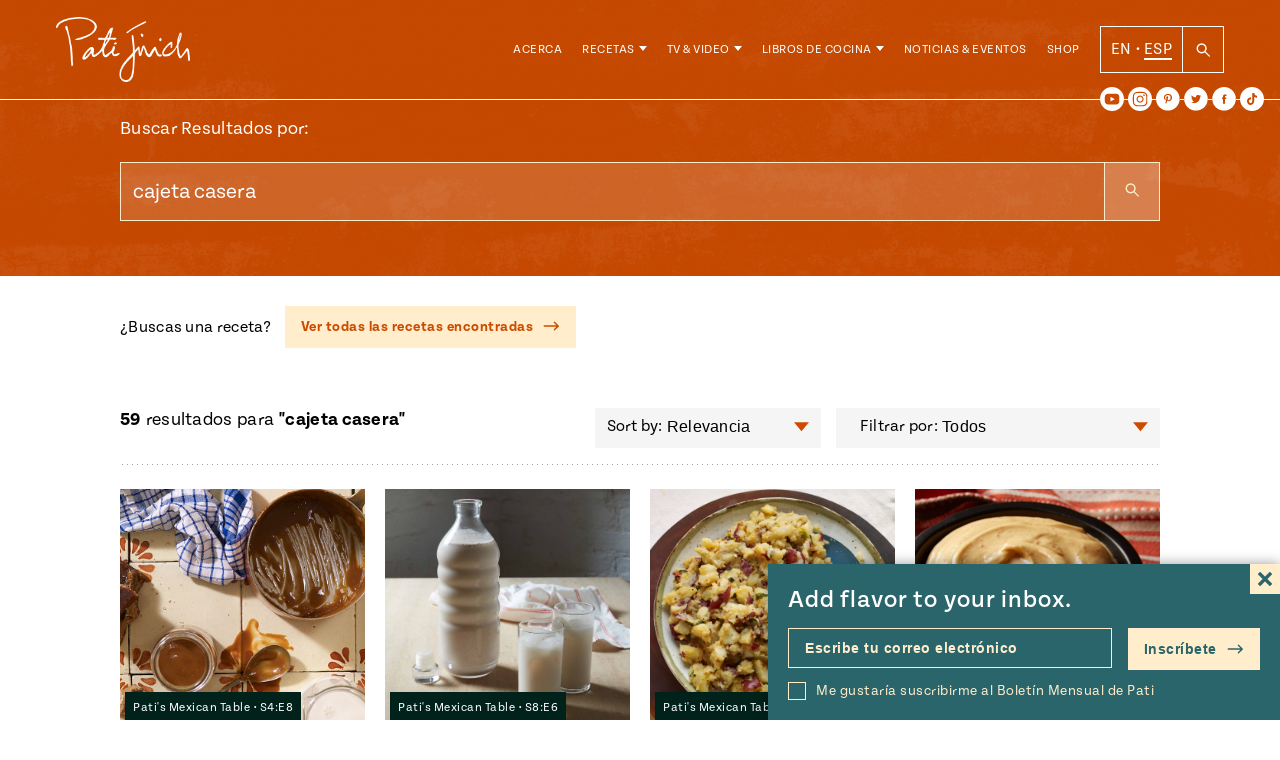

--- FILE ---
content_type: text/html; charset=UTF-8
request_url: https://patijinich.com/es/?s=cajeta+casera
body_size: 31671
content:
<!doctype html>
<html lang="es-MX">

<head>
	<meta charset="UTF-8">
	<meta name="viewport" content="width=device-width, initial-scale=1">
	<link rel="profile" href="https://gmpg.org/xfn/11">
	<link rel="stylesheet" href="https://use.typekit.net/ovd8ppr.css">
	<meta name='robots' content='noindex, follow' />

	<!-- This site is optimized with the Yoast SEO plugin v22.0 - https://yoast.com/wordpress/plugins/seo/ -->
	<title>You searched for cajeta casera - Pati Jinich en Español</title>
	<meta property="og:locale" content="es_MX" />
	<meta property="og:type" content="article" />
	<meta property="og:title" content="You searched for cajeta casera - Pati Jinich en Español" />
	<meta property="og:url" content="https://patijinich.com/es/search/cajeta casera/" />
	<meta property="og:site_name" content="Pati Jinich en Español" />
	<meta name="twitter:card" content="summary_large_image" />
	<meta name="twitter:title" content="You searched for cajeta casera - Pati Jinich en Español" />
	<script type="application/ld+json" class="yoast-schema-graph">{"@context":"https://schema.org","@graph":[{"@type":["CollectionPage","SearchResultsPage"],"@id":"https://patijinich.com/es/?s=cajeta casera","url":"https://patijinich.com/es/?s=cajeta casera","name":"You searched for cajeta casera - Pati Jinich en Español","isPartOf":{"@id":"https://patijinich.com/es/#website"},"primaryImageOfPage":{"@id":"#primaryimage"},"image":{"@id":"#primaryimage"},"thumbnailUrl":"https://patijinich.com/es/wp-content/uploads/sites/3/2017/12/408-cajeta-casera.jpg","breadcrumb":{"@id":"#breadcrumb"},"inLanguage":"es-MX"},{"@type":"ImageObject","inLanguage":"es-MX","@id":"#primaryimage","url":"https://patijinich.com/es/wp-content/uploads/sites/3/2017/12/408-cajeta-casera.jpg","contentUrl":"https://patijinich.com/es/wp-content/uploads/sites/3/2017/12/408-cajeta-casera.jpg","width":912,"height":622,"caption":"Pati Jinich cajeta casera"},{"@type":"BreadcrumbList","@id":"#breadcrumb","itemListElement":[{"@type":"ListItem","position":1,"name":"Home","item":"https://patijinich.com/es/"},{"@type":"ListItem","position":2,"name":"You searched for cajeta casera"}]},{"@type":"WebSite","@id":"https://patijinich.com/es/#website","url":"https://patijinich.com/es/","name":"Pati Jinich en Español","description":"Pati Jinich es la anfitriona del popular programa de la PBS Pati&#039;s Mexican Table, nominado a los premios Emmy and James Beard, autora de dos libros de cocina y chef residente en el Instituto Cultural Mexicano en Washington, D.C. Esta es su página oficial, en la comparte recetas de su programa y recetas nuevas en su blog, eventos próximos, noticias recientes y más.","potentialAction":[{"@type":"SearchAction","target":{"@type":"EntryPoint","urlTemplate":"https://patijinich.com/es/?s={search_term_string}"},"query-input":"required name=search_term_string"}],"inLanguage":"es-MX"}]}</script>
	<!-- / Yoast SEO plugin. -->


<link rel='dns-prefetch' href='//cdn.jsdelivr.net' />
<link rel='dns-prefetch' href='//js.createsend1.com' />
<link rel="alternate" type="application/rss+xml" title="Pati Jinich en Español &raquo; Feed" href="https://patijinich.com/es/feed/" />
<link rel="alternate" type="application/rss+xml" title="Pati Jinich en Español &raquo; RSS de los comentarios" href="https://patijinich.com/es/comments/feed/" />
<link rel="alternate" type="application/rss+xml" title="Pati Jinich en Español &raquo; Resultados de búsqueda para &#8220;cajeta casera&#8221; RSS" href="https://patijinich.com/es/search/cajeta+casera/feed/rss2/" />
<script>
window._wpemojiSettings = {"baseUrl":"https:\/\/s.w.org\/images\/core\/emoji\/14.0.0\/72x72\/","ext":".png","svgUrl":"https:\/\/s.w.org\/images\/core\/emoji\/14.0.0\/svg\/","svgExt":".svg","source":{"concatemoji":"https:\/\/patijinich.com\/es\/wp-includes\/js\/wp-emoji-release.min.js?ver=6.4.7"}};
/*! This file is auto-generated */
!function(i,n){var o,s,e;function c(e){try{var t={supportTests:e,timestamp:(new Date).valueOf()};sessionStorage.setItem(o,JSON.stringify(t))}catch(e){}}function p(e,t,n){e.clearRect(0,0,e.canvas.width,e.canvas.height),e.fillText(t,0,0);var t=new Uint32Array(e.getImageData(0,0,e.canvas.width,e.canvas.height).data),r=(e.clearRect(0,0,e.canvas.width,e.canvas.height),e.fillText(n,0,0),new Uint32Array(e.getImageData(0,0,e.canvas.width,e.canvas.height).data));return t.every(function(e,t){return e===r[t]})}function u(e,t,n){switch(t){case"flag":return n(e,"\ud83c\udff3\ufe0f\u200d\u26a7\ufe0f","\ud83c\udff3\ufe0f\u200b\u26a7\ufe0f")?!1:!n(e,"\ud83c\uddfa\ud83c\uddf3","\ud83c\uddfa\u200b\ud83c\uddf3")&&!n(e,"\ud83c\udff4\udb40\udc67\udb40\udc62\udb40\udc65\udb40\udc6e\udb40\udc67\udb40\udc7f","\ud83c\udff4\u200b\udb40\udc67\u200b\udb40\udc62\u200b\udb40\udc65\u200b\udb40\udc6e\u200b\udb40\udc67\u200b\udb40\udc7f");case"emoji":return!n(e,"\ud83e\udef1\ud83c\udffb\u200d\ud83e\udef2\ud83c\udfff","\ud83e\udef1\ud83c\udffb\u200b\ud83e\udef2\ud83c\udfff")}return!1}function f(e,t,n){var r="undefined"!=typeof WorkerGlobalScope&&self instanceof WorkerGlobalScope?new OffscreenCanvas(300,150):i.createElement("canvas"),a=r.getContext("2d",{willReadFrequently:!0}),o=(a.textBaseline="top",a.font="600 32px Arial",{});return e.forEach(function(e){o[e]=t(a,e,n)}),o}function t(e){var t=i.createElement("script");t.src=e,t.defer=!0,i.head.appendChild(t)}"undefined"!=typeof Promise&&(o="wpEmojiSettingsSupports",s=["flag","emoji"],n.supports={everything:!0,everythingExceptFlag:!0},e=new Promise(function(e){i.addEventListener("DOMContentLoaded",e,{once:!0})}),new Promise(function(t){var n=function(){try{var e=JSON.parse(sessionStorage.getItem(o));if("object"==typeof e&&"number"==typeof e.timestamp&&(new Date).valueOf()<e.timestamp+604800&&"object"==typeof e.supportTests)return e.supportTests}catch(e){}return null}();if(!n){if("undefined"!=typeof Worker&&"undefined"!=typeof OffscreenCanvas&&"undefined"!=typeof URL&&URL.createObjectURL&&"undefined"!=typeof Blob)try{var e="postMessage("+f.toString()+"("+[JSON.stringify(s),u.toString(),p.toString()].join(",")+"));",r=new Blob([e],{type:"text/javascript"}),a=new Worker(URL.createObjectURL(r),{name:"wpTestEmojiSupports"});return void(a.onmessage=function(e){c(n=e.data),a.terminate(),t(n)})}catch(e){}c(n=f(s,u,p))}t(n)}).then(function(e){for(var t in e)n.supports[t]=e[t],n.supports.everything=n.supports.everything&&n.supports[t],"flag"!==t&&(n.supports.everythingExceptFlag=n.supports.everythingExceptFlag&&n.supports[t]);n.supports.everythingExceptFlag=n.supports.everythingExceptFlag&&!n.supports.flag,n.DOMReady=!1,n.readyCallback=function(){n.DOMReady=!0}}).then(function(){return e}).then(function(){var e;n.supports.everything||(n.readyCallback(),(e=n.source||{}).concatemoji?t(e.concatemoji):e.wpemoji&&e.twemoji&&(t(e.twemoji),t(e.wpemoji)))}))}((window,document),window._wpemojiSettings);
</script>
<style id='wp-emoji-styles-inline-css'>

	img.wp-smiley, img.emoji {
		display: inline !important;
		border: none !important;
		box-shadow: none !important;
		height: 1em !important;
		width: 1em !important;
		margin: 0 0.07em !important;
		vertical-align: -0.1em !important;
		background: none !important;
		padding: 0 !important;
	}
</style>
<link rel='stylesheet' id='wp-block-library-css' href='https://patijinich.com/es/wp-includes/css/dist/block-library/style.min.css?ver=6.4.7' media='all' />
<style id='classic-theme-styles-inline-css'>
/*! This file is auto-generated */
.wp-block-button__link{color:#fff;background-color:#32373c;border-radius:9999px;box-shadow:none;text-decoration:none;padding:calc(.667em + 2px) calc(1.333em + 2px);font-size:1.125em}.wp-block-file__button{background:#32373c;color:#fff;text-decoration:none}
</style>
<style id='global-styles-inline-css'>
body{--wp--preset--color--black: #000000;--wp--preset--color--cyan-bluish-gray: #abb8c3;--wp--preset--color--white: #FFFFFF;--wp--preset--color--pale-pink: #f78da7;--wp--preset--color--vivid-red: #cf2e2e;--wp--preset--color--luminous-vivid-orange: #ff6900;--wp--preset--color--luminous-vivid-amber: #fcb900;--wp--preset--color--light-green-cyan: #7bdcb5;--wp--preset--color--vivid-green-cyan: #00d084;--wp--preset--color--pale-cyan-blue: #8ed1fc;--wp--preset--color--vivid-cyan-blue: #0693e3;--wp--preset--color--vivid-purple: #9b51e0;--wp--preset--color--green: #10604E;--wp--preset--color--dark-orange: #CD4B00;--wp--preset--color--blue: #0093BF;--wp--preset--color--terracotta: #E07160;--wp--preset--gradient--vivid-cyan-blue-to-vivid-purple: linear-gradient(135deg,rgba(6,147,227,1) 0%,rgb(155,81,224) 100%);--wp--preset--gradient--light-green-cyan-to-vivid-green-cyan: linear-gradient(135deg,rgb(122,220,180) 0%,rgb(0,208,130) 100%);--wp--preset--gradient--luminous-vivid-amber-to-luminous-vivid-orange: linear-gradient(135deg,rgba(252,185,0,1) 0%,rgba(255,105,0,1) 100%);--wp--preset--gradient--luminous-vivid-orange-to-vivid-red: linear-gradient(135deg,rgba(255,105,0,1) 0%,rgb(207,46,46) 100%);--wp--preset--gradient--very-light-gray-to-cyan-bluish-gray: linear-gradient(135deg,rgb(238,238,238) 0%,rgb(169,184,195) 100%);--wp--preset--gradient--cool-to-warm-spectrum: linear-gradient(135deg,rgb(74,234,220) 0%,rgb(151,120,209) 20%,rgb(207,42,186) 40%,rgb(238,44,130) 60%,rgb(251,105,98) 80%,rgb(254,248,76) 100%);--wp--preset--gradient--blush-light-purple: linear-gradient(135deg,rgb(255,206,236) 0%,rgb(152,150,240) 100%);--wp--preset--gradient--blush-bordeaux: linear-gradient(135deg,rgb(254,205,165) 0%,rgb(254,45,45) 50%,rgb(107,0,62) 100%);--wp--preset--gradient--luminous-dusk: linear-gradient(135deg,rgb(255,203,112) 0%,rgb(199,81,192) 50%,rgb(65,88,208) 100%);--wp--preset--gradient--pale-ocean: linear-gradient(135deg,rgb(255,245,203) 0%,rgb(182,227,212) 50%,rgb(51,167,181) 100%);--wp--preset--gradient--electric-grass: linear-gradient(135deg,rgb(202,248,128) 0%,rgb(113,206,126) 100%);--wp--preset--gradient--midnight: linear-gradient(135deg,rgb(2,3,129) 0%,rgb(40,116,252) 100%);--wp--preset--font-size--small: 13px;--wp--preset--font-size--medium: 20px;--wp--preset--font-size--large: 36px;--wp--preset--font-size--x-large: 42px;--wp--preset--spacing--20: 0.44rem;--wp--preset--spacing--30: 0.67rem;--wp--preset--spacing--40: 1rem;--wp--preset--spacing--50: 1.5rem;--wp--preset--spacing--60: 2.25rem;--wp--preset--spacing--70: 3.38rem;--wp--preset--spacing--80: 5.06rem;--wp--preset--shadow--natural: 6px 6px 9px rgba(0, 0, 0, 0.2);--wp--preset--shadow--deep: 12px 12px 50px rgba(0, 0, 0, 0.4);--wp--preset--shadow--sharp: 6px 6px 0px rgba(0, 0, 0, 0.2);--wp--preset--shadow--outlined: 6px 6px 0px -3px rgba(255, 255, 255, 1), 6px 6px rgba(0, 0, 0, 1);--wp--preset--shadow--crisp: 6px 6px 0px rgba(0, 0, 0, 1);}:where(.is-layout-flex){gap: 0.5em;}:where(.is-layout-grid){gap: 0.5em;}body .is-layout-flow > .alignleft{float: left;margin-inline-start: 0;margin-inline-end: 2em;}body .is-layout-flow > .alignright{float: right;margin-inline-start: 2em;margin-inline-end: 0;}body .is-layout-flow > .aligncenter{margin-left: auto !important;margin-right: auto !important;}body .is-layout-constrained > .alignleft{float: left;margin-inline-start: 0;margin-inline-end: 2em;}body .is-layout-constrained > .alignright{float: right;margin-inline-start: 2em;margin-inline-end: 0;}body .is-layout-constrained > .aligncenter{margin-left: auto !important;margin-right: auto !important;}body .is-layout-constrained > :where(:not(.alignleft):not(.alignright):not(.alignfull)){max-width: var(--wp--style--global--content-size);margin-left: auto !important;margin-right: auto !important;}body .is-layout-constrained > .alignwide{max-width: var(--wp--style--global--wide-size);}body .is-layout-flex{display: flex;}body .is-layout-flex{flex-wrap: wrap;align-items: center;}body .is-layout-flex > *{margin: 0;}body .is-layout-grid{display: grid;}body .is-layout-grid > *{margin: 0;}:where(.wp-block-columns.is-layout-flex){gap: 2em;}:where(.wp-block-columns.is-layout-grid){gap: 2em;}:where(.wp-block-post-template.is-layout-flex){gap: 1.25em;}:where(.wp-block-post-template.is-layout-grid){gap: 1.25em;}.has-black-color{color: var(--wp--preset--color--black) !important;}.has-cyan-bluish-gray-color{color: var(--wp--preset--color--cyan-bluish-gray) !important;}.has-white-color{color: var(--wp--preset--color--white) !important;}.has-pale-pink-color{color: var(--wp--preset--color--pale-pink) !important;}.has-vivid-red-color{color: var(--wp--preset--color--vivid-red) !important;}.has-luminous-vivid-orange-color{color: var(--wp--preset--color--luminous-vivid-orange) !important;}.has-luminous-vivid-amber-color{color: var(--wp--preset--color--luminous-vivid-amber) !important;}.has-light-green-cyan-color{color: var(--wp--preset--color--light-green-cyan) !important;}.has-vivid-green-cyan-color{color: var(--wp--preset--color--vivid-green-cyan) !important;}.has-pale-cyan-blue-color{color: var(--wp--preset--color--pale-cyan-blue) !important;}.has-vivid-cyan-blue-color{color: var(--wp--preset--color--vivid-cyan-blue) !important;}.has-vivid-purple-color{color: var(--wp--preset--color--vivid-purple) !important;}.has-black-background-color{background-color: var(--wp--preset--color--black) !important;}.has-cyan-bluish-gray-background-color{background-color: var(--wp--preset--color--cyan-bluish-gray) !important;}.has-white-background-color{background-color: var(--wp--preset--color--white) !important;}.has-pale-pink-background-color{background-color: var(--wp--preset--color--pale-pink) !important;}.has-vivid-red-background-color{background-color: var(--wp--preset--color--vivid-red) !important;}.has-luminous-vivid-orange-background-color{background-color: var(--wp--preset--color--luminous-vivid-orange) !important;}.has-luminous-vivid-amber-background-color{background-color: var(--wp--preset--color--luminous-vivid-amber) !important;}.has-light-green-cyan-background-color{background-color: var(--wp--preset--color--light-green-cyan) !important;}.has-vivid-green-cyan-background-color{background-color: var(--wp--preset--color--vivid-green-cyan) !important;}.has-pale-cyan-blue-background-color{background-color: var(--wp--preset--color--pale-cyan-blue) !important;}.has-vivid-cyan-blue-background-color{background-color: var(--wp--preset--color--vivid-cyan-blue) !important;}.has-vivid-purple-background-color{background-color: var(--wp--preset--color--vivid-purple) !important;}.has-black-border-color{border-color: var(--wp--preset--color--black) !important;}.has-cyan-bluish-gray-border-color{border-color: var(--wp--preset--color--cyan-bluish-gray) !important;}.has-white-border-color{border-color: var(--wp--preset--color--white) !important;}.has-pale-pink-border-color{border-color: var(--wp--preset--color--pale-pink) !important;}.has-vivid-red-border-color{border-color: var(--wp--preset--color--vivid-red) !important;}.has-luminous-vivid-orange-border-color{border-color: var(--wp--preset--color--luminous-vivid-orange) !important;}.has-luminous-vivid-amber-border-color{border-color: var(--wp--preset--color--luminous-vivid-amber) !important;}.has-light-green-cyan-border-color{border-color: var(--wp--preset--color--light-green-cyan) !important;}.has-vivid-green-cyan-border-color{border-color: var(--wp--preset--color--vivid-green-cyan) !important;}.has-pale-cyan-blue-border-color{border-color: var(--wp--preset--color--pale-cyan-blue) !important;}.has-vivid-cyan-blue-border-color{border-color: var(--wp--preset--color--vivid-cyan-blue) !important;}.has-vivid-purple-border-color{border-color: var(--wp--preset--color--vivid-purple) !important;}.has-vivid-cyan-blue-to-vivid-purple-gradient-background{background: var(--wp--preset--gradient--vivid-cyan-blue-to-vivid-purple) !important;}.has-light-green-cyan-to-vivid-green-cyan-gradient-background{background: var(--wp--preset--gradient--light-green-cyan-to-vivid-green-cyan) !important;}.has-luminous-vivid-amber-to-luminous-vivid-orange-gradient-background{background: var(--wp--preset--gradient--luminous-vivid-amber-to-luminous-vivid-orange) !important;}.has-luminous-vivid-orange-to-vivid-red-gradient-background{background: var(--wp--preset--gradient--luminous-vivid-orange-to-vivid-red) !important;}.has-very-light-gray-to-cyan-bluish-gray-gradient-background{background: var(--wp--preset--gradient--very-light-gray-to-cyan-bluish-gray) !important;}.has-cool-to-warm-spectrum-gradient-background{background: var(--wp--preset--gradient--cool-to-warm-spectrum) !important;}.has-blush-light-purple-gradient-background{background: var(--wp--preset--gradient--blush-light-purple) !important;}.has-blush-bordeaux-gradient-background{background: var(--wp--preset--gradient--blush-bordeaux) !important;}.has-luminous-dusk-gradient-background{background: var(--wp--preset--gradient--luminous-dusk) !important;}.has-pale-ocean-gradient-background{background: var(--wp--preset--gradient--pale-ocean) !important;}.has-electric-grass-gradient-background{background: var(--wp--preset--gradient--electric-grass) !important;}.has-midnight-gradient-background{background: var(--wp--preset--gradient--midnight) !important;}.has-small-font-size{font-size: var(--wp--preset--font-size--small) !important;}.has-medium-font-size{font-size: var(--wp--preset--font-size--medium) !important;}.has-large-font-size{font-size: var(--wp--preset--font-size--large) !important;}.has-x-large-font-size{font-size: var(--wp--preset--font-size--x-large) !important;}
.wp-block-navigation a:where(:not(.wp-element-button)){color: inherit;}
:where(.wp-block-post-template.is-layout-flex){gap: 1.25em;}:where(.wp-block-post-template.is-layout-grid){gap: 1.25em;}
:where(.wp-block-columns.is-layout-flex){gap: 2em;}:where(.wp-block-columns.is-layout-grid){gap: 2em;}
.wp-block-pullquote{font-size: 1.5em;line-height: 1.6;}
</style>
<link rel='stylesheet' id='wpurp_style_minified-css' href='https://patijinich.com/es/wp-content/plugins/wp-ultimate-recipe-premium/core/assets/wpurp-public.css?ver=3.12.5' media='all' />
<link rel='stylesheet' id='wpurp_style1-css' href='https://patijinich.com/es/wp-content/plugins/wp-ultimate-recipe-premium/core/vendor/font-awesome/css/font-awesome.min.css?ver=3.12.5' media='all' />
<link rel='stylesheet' id='wpurp_style2-css' href='https://patijinich.com/es/wp-content/plugins/wp-ultimate-recipe-premium/core/vendor/select2/select2.css?ver=3.12.5' media='all' />
<link rel='stylesheet' id='wpupg_public-css' href='https://patijinich.com/es/wp-content/plugins/wp-ultimate-recipe-premium/premium/vendor/wp-ultimate-post-grid-premium/core/dist/public.css?ver=2.8.2' media='all' />
<link rel='stylesheet' id='wpupg_public_premium-css' href='https://patijinich.com/es/wp-content/plugins/wp-ultimate-recipe-premium/premium/vendor/wp-ultimate-post-grid-premium/premium/dist/public.css?ver=2.8.2' media='all' />
<link rel='stylesheet' id='bsearch-style-css' href='https://patijinich.com/es/wp-content/plugins/better-search/includes/css/bsearch-styles.min.css?ver=3.3.0' media='all' />
<link rel='stylesheet' id='forms-for-campaign-monitor-custom_cm_monitor_css-css' href='https://patijinich.com/es/wp-content/plugins/forms-for-campaign-monitor/forms/views/public/css/app.css?ver=1.0.0' media='all' />
<link rel='stylesheet' id='wordpress-popular-posts-css-css' href='https://patijinich.com/es/wp-content/plugins/wordpress-popular-posts/assets/css/wpp.css?ver=6.4.0' media='all' />
<link rel='stylesheet' id='slick-style-css' href='//cdn.jsdelivr.net/jquery.slick/1.5.9/slick.css?ver=6.4.7' media='all' />
<link rel='stylesheet' id='pati-style-css' href='https://patijinich.com/es/wp-content/themes/pati_new/dist/style-444025.css?ver=1.0.2' media='all' />
<script src="https://patijinich.com/es/wp-includes/js/jquery/jquery.min.js?ver=3.7.1" id="jquery-core-js"></script>
<script src="https://patijinich.com/es/wp-includes/js/jquery/jquery-migrate.min.js?ver=3.4.1" id="jquery-migrate-js"></script>
<script id="wpp-json" type="application/json">
{"sampling_active":1,"sampling_rate":100,"ajax_url":"https:\/\/patijinich.com\/es\/wp-json\/wordpress-popular-posts\/v1\/popular-posts","api_url":"https:\/\/patijinich.com\/es\/wp-json\/wordpress-popular-posts","ID":0,"token":"6f83cc7b72","lang":0,"debug":0}
</script>
<script src="https://patijinich.com/es/wp-content/plugins/wordpress-popular-posts/assets/js/wpp.min.js?ver=6.4.0" id="wpp-js-js"></script>
<script src="//cdn.jsdelivr.net/jquery.slick/1.6.0/slick.min.js?ver=6.4.7" id="slick-js"></script>
<link rel="https://api.w.org/" href="https://patijinich.com/es/wp-json/" /><link rel="EditURI" type="application/rsd+xml" title="RSD" href="https://patijinich.com/es/xmlrpc.php?rsd" />
<meta name="generator" content="WordPress 6.4.7" />
<style type="text/css"> .tippy-box[data-theme~="wprm"] { background-color: #333333; color: #FFFFFF; } .tippy-box[data-theme~="wprm"][data-placement^="top"] > .tippy-arrow::before { border-top-color: #333333; } .tippy-box[data-theme~="wprm"][data-placement^="bottom"] > .tippy-arrow::before { border-bottom-color: #333333; } .tippy-box[data-theme~="wprm"][data-placement^="left"] > .tippy-arrow::before { border-left-color: #333333; } .tippy-box[data-theme~="wprm"][data-placement^="right"] > .tippy-arrow::before { border-right-color: #333333; } .tippy-box[data-theme~="wprm"] a { color: #FFFFFF; } .wprm-comment-rating svg { width: 16px !important; height: 16px !important; } img.wprm-comment-rating { width: 80px !important; height: 16px !important; } body { --comment-rating-star-color: #343434; } body { --wprm-popup-font-size: 16px; } body { --wprm-popup-background: #ffffff; } body { --wprm-popup-title: #000000; } body { --wprm-popup-content: #444444; } body { --wprm-popup-button-background: #444444; } body { --wprm-popup-button-text: #ffffff; }</style><style type="text/css">.wprm-glossary-term {color: #5A822B;text-decoration: underline;cursor: help;}</style><style type="text/css">.wpupg-grid { transition: height 0.8s; }</style><meta name="robots" content="noindex,follow" />            <style id="wpp-loading-animation-styles">@-webkit-keyframes bgslide{from{background-position-x:0}to{background-position-x:-200%}}@keyframes bgslide{from{background-position-x:0}to{background-position-x:-200%}}.wpp-widget-placeholder,.wpp-widget-block-placeholder,.wpp-shortcode-placeholder{margin:0 auto;width:60px;height:3px;background:#dd3737;background:linear-gradient(90deg,#dd3737 0%,#571313 10%,#dd3737 100%);background-size:200% auto;border-radius:3px;-webkit-animation:bgslide 1s infinite linear;animation:bgslide 1s infinite linear}</style>
            	<script type="text/javascript">
		var ajaxurl = 'https://patijinich.com/es/wp-admin/admin-ajax.php';
		var templateurl = 'https://patijinich.com/es/wp-content/themes/pati_new';
		var homeurl = 'https://patijinich.com/es';
		var siteurl = 'https://patijinich.com/es';
	</script>
<style type="text/css">.select2wpupg-selection, .select2wpupg-dropdown { border-color: #AAAAAA!important; }.select2wpupg-selection__arrow b { border-top-color: #AAAAAA!important; }.select2wpupg-container--open .select2wpupg-selection__arrow b { border-bottom-color: #AAAAAA!important; }.select2wpupg-selection__placeholder, .select2wpupg-search__field, .select2wpupg-selection__rendered, .select2wpupg-results__option { color: #444444!important; }.select2wpupg-search__field::-webkit-input-placeholder { color: #444444!important; }.select2wpupg-search__field:-moz-placeholder { color: #444444!important; }.select2wpupg-search__field::-moz-placeholder { color: #444444!important; }.select2wpupg-search__field:-ms-input-placeholder { color: #444444!important; }.select2wpupg-results__option--highlighted { color: #FFFFFF!important; background-color: #5897FB!important; }</style><link rel="icon" href="https://patijinich.com/es/wp-content/uploads/sites/3/2017/12/cropped-molcajete-site-icon-32x32.png" sizes="32x32" />
<link rel="icon" href="https://patijinich.com/es/wp-content/uploads/sites/3/2017/12/cropped-molcajete-site-icon-192x192.png" sizes="192x192" />
<link rel="apple-touch-icon" href="https://patijinich.com/es/wp-content/uploads/sites/3/2017/12/cropped-molcajete-site-icon-180x180.png" />
<meta name="msapplication-TileImage" content="https://patijinich.com/es/wp-content/uploads/sites/3/2017/12/cropped-molcajete-site-icon-270x270.png" />
   	   <style media="screen">
    :root {
	  --page-color: #CD4B00;
	}
  </style>



<!-- Global site tag - Google Analytics -->
<script>
  (function(i,s,o,g,r,a,m){i['GoogleAnalyticsObject']=r;i[r]=i[r]||function(){
  (i[r].q=i[r].q||[]).push(arguments)},i[r].l=1*new Date();a=s.createElement(o),
  m=s.getElementsByTagName(o)[0];a.async=1;a.src=g;m.parentNode.insertBefore(a,m)
  })(window,document,'script','//www.google-analytics.com/analytics.js','ga');

  ga('create', 'UA-37409702-2', 'auto');
  ga('send', 'pageview');
  gtag('config', 'UA-37409702-2');

</script>

</head>

<body class="search search-results hfeed no-sidebar">
<div id="page" class="site">
  <div style="position: relative;" class="container-margins">
  	<div class="newsletter-popup">
    		<form class="newsletter-form js-cm-form" action="https://www.createsend.com/t/subscribeerror?description="  data-id="2BE4EF332AA2E32596E38B640E905619BCD9E5BE00C195853A07A6E425F2CFE4EFBBB58357E57AF5FE477E32467869F8269414C38CB2CA48CFF1578D1D81F9AD" method="post">
		<div class="newsletter-form__text">
			<p>Add flavor to your inbox.</p>
			<svg xmlns="http://www.w3.org/2000/svg" width="24" height="24" viewBox="0 0 24 24"><path d="M24 20.188l-8.315-8.209 8.2-8.282-3.697-3.697-8.212 8.318-8.31-8.203-3.666 3.666 8.321 8.24-8.206 8.313 3.666 3.666 8.237-8.318 8.285 8.203z"/></svg>
		</div>
		<label for="newsletter-form__emailalt" class="screen-reader-text">Escribe tu correo electrónico</label>
		<input class="newsletter-form__email js-cm-email-input qa-input-email" id="newsletter-form__emailalt" type="email" name="cm-jlhhklu-jlhhklu" value="" placeholder="Escribe tu correo electrónico">
		<label class="newsletter-form__checkbox__container" for="newsletter-form__checkbox__alt">
			<input type="checkbox" name="newsletter-form__checkbox__alt" id="newsletter-form__checkbox__alt" class="newsletter-form__checkbox" value="">
			<span class="newsletter-form__checkbox__label checkbox-label">Me gustaría suscribirme al Boletín Mensual de Pati</span>
		</label>
		<button type="submit" class="newsletter-form__submit" name="newsletter-form__submit">Inscríbete <svg width="17px" height="10px" viewBox="0 0 17 10" version="1.1" xmlns="http://www.w3.org/2000/svg" xmlns:xlink="http://www.w3.org/1999/xlink">
    <g id="Symbols" stroke="none" stroke-width="1" fill-rule="evenodd">
        <g id="Navigation/Footer" transform="translate(-935.000000, -77.000000)" fill-rule="nonzero">
            <g id="Group-85" transform="translate(256.000000, 44.500000)">
                <g id="Group-54" transform="translate(332.000000, 18.000000)">
                    <g id="Group-6-Copy-2" transform="translate(268.000000, 0.000000)">
                        <g id="Group-5" transform="translate(13.000000, 10.000000)">
                            <g id="001-down-arrow" transform="translate(74.500000, 9.500000) rotate(-90.000000) translate(-74.500000, -9.500000) translate(70.000000, 1.500000)">
                                <path d="M8.715888,10.439808 C8.434044,10.159296 7.978176,10.160376 7.697664,10.44222 L5.184,12.968052 L5.184,0.72 C5.184,0.322344 4.861656,0 4.464,0 C4.066344,0 3.744,0.322344 3.744,0.72 L3.744,12.968088 L1.230336,10.442184 C0.949824,10.16034 0.493956,10.15926 0.212112,10.439772 C-0.069768,10.72032 -0.070812,11.176188 0.209664,11.458032 L3.953664,15.220176 C4.23486,15.501948 4.692204,15.502848 4.973652,15.22086 L8.718336,11.458068 C8.998776,11.17626 8.997804,10.720356 8.715888,10.439808 Z" id="Path"></path>
                            </g>
                        </g>
                    </g>
                </g>
            </g>
        </g>
    </g>
</svg>
</button>
	</form>
	    </div>
  </div>
	<a class="skip-link screen-reader-text" href="#primary">Saltar al contenido</a>
			<header id="masthead" class="site-header">
	    <div class="site-header__container container-margins">
  		<div class="site-header__branding">
  			<p class="site-header__branding__logo">
				  <a class="site-header__branding__link" href="https://patijinich.com/es">
				  					<img src="https://patijinich.com/es/wp-content/themes/pati_new/img/logo.png" alt="Pati Jinich">
				 
  				</a>
  			</p>
  		</div><!-- .site-branding -->
		  			<nav id="site-navigation" class="site-header__nav">
  			<ul id="menu-main-navigation" class="site-header__nav__menu"><li id="menu-item-5094" class="menu-item menu-item-type-post_type menu-item-object-page menu-item-5094"><a href="https://patijinich.com/es/acerca/">Acerca</a><ul class="expanded-nav"><span class="expanded-nav__container"></span></ul></li>
<li id="menu-item-13661" class="recipe-item has-children menu-item menu-item-type-post_type menu-item-object-page menu-item-13661"><a href="https://patijinich.com/es/recipes/">Recetas</a><ul class="expanded-nav"><span class="expanded-nav__container">  <li class="expanded-nav__item">
    <a href="https://patijinich.com/es/recipes/" class="expanded-nav__link">
      Todas las Recetas <svg width="17px" height="10px" viewBox="0 0 17 10" version="1.1" xmlns="http://www.w3.org/2000/svg" xmlns:xlink="http://www.w3.org/1999/xlink">
    <g id="Symbols" stroke="none" stroke-width="1" fill-rule="evenodd">
        <g id="Navigation/Footer" transform="translate(-935.000000, -77.000000)" fill-rule="nonzero">
            <g id="Group-85" transform="translate(256.000000, 44.500000)">
                <g id="Group-54" transform="translate(332.000000, 18.000000)">
                    <g id="Group-6-Copy-2" transform="translate(268.000000, 0.000000)">
                        <g id="Group-5" transform="translate(13.000000, 10.000000)">
                            <g id="001-down-arrow" transform="translate(74.500000, 9.500000) rotate(-90.000000) translate(-74.500000, -9.500000) translate(70.000000, 1.500000)">
                                <path d="M8.715888,10.439808 C8.434044,10.159296 7.978176,10.160376 7.697664,10.44222 L5.184,12.968052 L5.184,0.72 C5.184,0.322344 4.861656,0 4.464,0 C4.066344,0 3.744,0.322344 3.744,0.72 L3.744,12.968088 L1.230336,10.442184 C0.949824,10.16034 0.493956,10.15926 0.212112,10.439772 C-0.069768,10.72032 -0.070812,11.176188 0.209664,11.458032 L3.953664,15.220176 C4.23486,15.501948 4.692204,15.502848 4.973652,15.22086 L8.718336,11.458068 C8.998776,11.17626 8.997804,10.720356 8.715888,10.439808 Z" id="Path"></path>
                            </g>
                        </g>
                    </g>
                </g>
            </g>
        </g>
    </g>
</svg>
    </a>
        <ul class="expanded-nav__feed">
              <li class="expanded-nav__feed-item">
          	<article class="post-block recipe-feed__feed__item post-13735 post type-post status-publish format-standard has-post-thumbnail hentry category-programa category-recetas category-recetas-de-tv tag-jalapenos-en-escabeche tag-masa-harina tag-pollo tag-tamales tag-tomate dish-tamales meal-almuerzo meal-antojos-o-snacks meal-cena recipe-ingredient-pollo-aves region-jalisco time-45-60-min series-patis-mexican-table series-season-10-jalisco has-dark-orange-color" style="color: #CD4B00">
				<figure class="post-block__figure recipe-feed__feed__item__figure">
			<a class="post-block__figure__link recipe-feed__feed__item__figure__link" href="https://patijinich.com/es/tamales-tapatios/" target="">
									<img width="2560" height="1707" src="https://patijinich.com/es/wp-content/uploads/sites/3/2021/09/Tamales-Tapatíos-scaled.jpg" class="attachment-full size-full wp-post-image" alt="Tamales Tapatíos" decoding="async" fetchpriority="high" srcset="https://patijinich.com/es/wp-content/uploads/sites/3/2021/09/Tamales-Tapatíos-scaled.jpg 2560w, https://patijinich.com/es/wp-content/uploads/sites/3/2021/09/Tamales-Tapatíos-300x200.jpg 300w, https://patijinich.com/es/wp-content/uploads/sites/3/2021/09/Tamales-Tapatíos-1024x683.jpg 1024w, https://patijinich.com/es/wp-content/uploads/sites/3/2021/09/Tamales-Tapatíos-768x512.jpg 768w, https://patijinich.com/es/wp-content/uploads/sites/3/2021/09/Tamales-Tapatíos-150x100.jpg 150w, https://patijinich.com/es/wp-content/uploads/sites/3/2021/09/Tamales-Tapatíos-600x400.jpg 600w, https://patijinich.com/es/wp-content/uploads/sites/3/2021/09/Tamales-Tapatíos-1536x1024.jpg 1536w, https://patijinich.com/es/wp-content/uploads/sites/3/2021/09/Tamales-Tapatíos-2048x1365.jpg 2048w" sizes="(max-width: 2560px) 100vw, 2560px" />							</a>
		</figure>
				<div class="post-block__container recipe-feed__feed__item__container">
							<p class="post-block__series__container recipe-feed__feed__item__series__container">
					<a class="post-block__series recipe-feed__feed__item__series" href="https://patijinich.com/es/video/episodio-1006-tradicion-e-innovacion/">
						Pati's Mexican Table • S10:E6					</a>
				</p>
										<p class="post-block__cat recipe-feed__feed__item__cat">
					Recomendaciones				</p>
						<h2 class="post-block__title recipe-feed__feed__item__title">
				<a class="post-block__title-link recipe-feed__feed__item__title-link" href="https://patijinich.com/es/tamales-tapatios/" target="">
					Tamales Tapatíos				</a>
			</h2>
										<p class="post-block__cook-time recipe-feed__feed__item__cook-time">
					<span class="wprm-recipe-details wprm-recipe-details-hours wprm-recipe-cook_time wprm-recipe-cook_time-hours">1</span> <span class="wprm-recipe-details-unit wprm-recipe-details-unit-hours wprm-recipe-cook_time-unit wprm-recipe-cook_timeunit-hours">hora</span> Cocinando				</p>
											</div>
	</article>
	        </li>
          </ul>
  </li>
	<li class="expanded-nav__item">
    <a href="https://patijinich.com/es/collection/" class="expanded-nav__link">
      Todas las Colecciones <svg width="17px" height="10px" viewBox="0 0 17 10" version="1.1" xmlns="http://www.w3.org/2000/svg" xmlns:xlink="http://www.w3.org/1999/xlink">
    <g id="Symbols" stroke="none" stroke-width="1" fill-rule="evenodd">
        <g id="Navigation/Footer" transform="translate(-935.000000, -77.000000)" fill-rule="nonzero">
            <g id="Group-85" transform="translate(256.000000, 44.500000)">
                <g id="Group-54" transform="translate(332.000000, 18.000000)">
                    <g id="Group-6-Copy-2" transform="translate(268.000000, 0.000000)">
                        <g id="Group-5" transform="translate(13.000000, 10.000000)">
                            <g id="001-down-arrow" transform="translate(74.500000, 9.500000) rotate(-90.000000) translate(-74.500000, -9.500000) translate(70.000000, 1.500000)">
                                <path d="M8.715888,10.439808 C8.434044,10.159296 7.978176,10.160376 7.697664,10.44222 L5.184,12.968052 L5.184,0.72 C5.184,0.322344 4.861656,0 4.464,0 C4.066344,0 3.744,0.322344 3.744,0.72 L3.744,12.968088 L1.230336,10.442184 C0.949824,10.16034 0.493956,10.15926 0.212112,10.439772 C-0.069768,10.72032 -0.070812,11.176188 0.209664,11.458032 L3.953664,15.220176 C4.23486,15.501948 4.692204,15.502848 4.973652,15.22086 L8.718336,11.458068 C8.998776,11.17626 8.997804,10.720356 8.715888,10.439808 Z" id="Path"></path>
                            </g>
                        </g>
                    </g>
                </g>
            </g>
        </g>
    </g>
</svg>
    </a>
    <ul class="expanded-nav__feed">
            <li class="expanded-nav__feed-item">
        	<article class="post-block hp-recipes__collection post-17322 collection type-collection status-publish has-post-thumbnail hentry region-mexico-city has-blue-color" style="color: #0093bf">
				<figure class="post-block__figure hp-recipes__collection__figure">
			<a class="post-block__figure__link hp-recipes__collection__figure__link" href="https://patijinich.com/es/collection/patis-mexican-table-temporada-14-mexico-city/" target="">
									<img width="1600" height="1144" src="https://patijinich.com/es/wp-content/uploads/sites/3/2025/09/PMT-Season-14-Recipe-Collection.jpg" class="attachment-full size-full wp-post-image" alt="" decoding="async" srcset="https://patijinich.com/es/wp-content/uploads/sites/3/2025/09/PMT-Season-14-Recipe-Collection.jpg 1600w, https://patijinich.com/es/wp-content/uploads/sites/3/2025/09/PMT-Season-14-Recipe-Collection-300x215.jpg 300w, https://patijinich.com/es/wp-content/uploads/sites/3/2025/09/PMT-Season-14-Recipe-Collection-1024x732.jpg 1024w, https://patijinich.com/es/wp-content/uploads/sites/3/2025/09/PMT-Season-14-Recipe-Collection-768x549.jpg 768w, https://patijinich.com/es/wp-content/uploads/sites/3/2025/09/PMT-Season-14-Recipe-Collection-150x107.jpg 150w, https://patijinich.com/es/wp-content/uploads/sites/3/2025/09/PMT-Season-14-Recipe-Collection-600x429.jpg 600w, https://patijinich.com/es/wp-content/uploads/sites/3/2025/09/PMT-Season-14-Recipe-Collection-1536x1098.jpg 1536w" sizes="(max-width: 1600px) 100vw, 1600px" />							</a>
		</figure>
				<div class="post-block__container hp-recipes__collection__container">
									<h2 class="post-block__title hp-recipes__collection__title">
				<a class="post-block__title-link hp-recipes__collection__title-link" href="https://patijinich.com/es/collection/patis-mexican-table-temporada-14-mexico-city/" target="">
					Pati&#8217;s Mexican Table Temporada 14 Mexico City				</a>
			</h2>
														</div>
	</article>
	      </li>
            <li class="expanded-nav__feed-item">
        	<article class="post-block hp-recipes__collection post-17407 collection type-collection status-publish has-post-thumbnail hentry has-green-color" style="color: #10604e">
				<figure class="post-block__figure hp-recipes__collection__figure">
			<a class="post-block__figure__link hp-recipes__collection__figure__link" href="https://patijinich.com/es/collection/reuniones-y-celebraciones-de-fin-de-ano/" target="">
									<img width="1000" height="683" src="https://patijinich.com/es/wp-content/uploads/sites/3/2018/01/ensalada-de-navidad-main.jpg" class="attachment-full size-full wp-post-image" alt="pati jinich ensalada de navidad" decoding="async" srcset="https://patijinich.com/es/wp-content/uploads/sites/3/2018/01/ensalada-de-navidad-main.jpg 1000w, https://patijinich.com/es/wp-content/uploads/sites/3/2018/01/ensalada-de-navidad-main-300x205.jpg 300w, https://patijinich.com/es/wp-content/uploads/sites/3/2018/01/ensalada-de-navidad-main-768x525.jpg 768w, https://patijinich.com/es/wp-content/uploads/sites/3/2018/01/ensalada-de-navidad-main-150x102.jpg 150w, https://patijinich.com/es/wp-content/uploads/sites/3/2018/01/ensalada-de-navidad-main-600x410.jpg 600w, https://patijinich.com/es/wp-content/uploads/sites/3/2018/01/ensalada-de-navidad-main-912x622.jpg 912w" sizes="(max-width: 1000px) 100vw, 1000px" />							</a>
		</figure>
				<div class="post-block__container hp-recipes__collection__container">
									<h2 class="post-block__title hp-recipes__collection__title">
				<a class="post-block__title-link hp-recipes__collection__title-link" href="https://patijinich.com/es/collection/reuniones-y-celebraciones-de-fin-de-ano/" target="">
					Reuniones y Celebraciones de Fin de Año				</a>
			</h2>
														</div>
	</article>
	      </li>
            <li class="expanded-nav__feed-item">
        	<article class="post-block hp-recipes__collection post-15478 collection type-collection status-publish has-post-thumbnail hentry has-terracotta-color" style="color: #e07160">
				<figure class="post-block__figure hp-recipes__collection__figure">
			<a class="post-block__figure__link hp-recipes__collection__figure__link" href="https://patijinich.com/es/collection/galletas-mexicanas/" target="">
									<img width="2560" height="1829" src="https://patijinich.com/es/wp-content/uploads/sites/3/2022/11/1109-Hojarascas-scaled.jpg" class="attachment-full size-full wp-post-image" alt="Hojarascas" decoding="async" srcset="https://patijinich.com/es/wp-content/uploads/sites/3/2022/11/1109-Hojarascas-scaled.jpg 2560w, https://patijinich.com/es/wp-content/uploads/sites/3/2022/11/1109-Hojarascas-300x214.jpg 300w, https://patijinich.com/es/wp-content/uploads/sites/3/2022/11/1109-Hojarascas-1024x731.jpg 1024w, https://patijinich.com/es/wp-content/uploads/sites/3/2022/11/1109-Hojarascas-768x549.jpg 768w, https://patijinich.com/es/wp-content/uploads/sites/3/2022/11/1109-Hojarascas-150x107.jpg 150w, https://patijinich.com/es/wp-content/uploads/sites/3/2022/11/1109-Hojarascas-600x429.jpg 600w, https://patijinich.com/es/wp-content/uploads/sites/3/2022/11/1109-Hojarascas-1536x1097.jpg 1536w, https://patijinich.com/es/wp-content/uploads/sites/3/2022/11/1109-Hojarascas-2048x1463.jpg 2048w" sizes="(max-width: 2560px) 100vw, 2560px" />							</a>
		</figure>
				<div class="post-block__container hp-recipes__collection__container">
									<h2 class="post-block__title hp-recipes__collection__title">
				<a class="post-block__title-link hp-recipes__collection__title-link" href="https://patijinich.com/es/collection/galletas-mexicanas/" target="">
					Galletas Mexicanas				</a>
			</h2>
														</div>
	</article>
	      </li>
      
    </ul>
  </li>
	</span></ul></li>
<li id="menu-item-12702" class="tv-item has-children menu-item menu-item-type-post_type menu-item-object-page menu-item-12702"><a href="https://patijinich.com/es/videos/">TV &#038; Video</a><ul class="expanded-nav"><span class="expanded-nav__container">  <li class="expanded-nav__item">
    <a href="https://patijinich.com/es/videos/" class="expanded-nav__link">
      Todos los Programas & Videos <svg width="17px" height="10px" viewBox="0 0 17 10" version="1.1" xmlns="http://www.w3.org/2000/svg" xmlns:xlink="http://www.w3.org/1999/xlink">
    <g id="Symbols" stroke="none" stroke-width="1" fill-rule="evenodd">
        <g id="Navigation/Footer" transform="translate(-935.000000, -77.000000)" fill-rule="nonzero">
            <g id="Group-85" transform="translate(256.000000, 44.500000)">
                <g id="Group-54" transform="translate(332.000000, 18.000000)">
                    <g id="Group-6-Copy-2" transform="translate(268.000000, 0.000000)">
                        <g id="Group-5" transform="translate(13.000000, 10.000000)">
                            <g id="001-down-arrow" transform="translate(74.500000, 9.500000) rotate(-90.000000) translate(-74.500000, -9.500000) translate(70.000000, 1.500000)">
                                <path d="M8.715888,10.439808 C8.434044,10.159296 7.978176,10.160376 7.697664,10.44222 L5.184,12.968052 L5.184,0.72 C5.184,0.322344 4.861656,0 4.464,0 C4.066344,0 3.744,0.322344 3.744,0.72 L3.744,12.968088 L1.230336,10.442184 C0.949824,10.16034 0.493956,10.15926 0.212112,10.439772 C-0.069768,10.72032 -0.070812,11.176188 0.209664,11.458032 L3.953664,15.220176 C4.23486,15.501948 4.692204,15.502848 4.973652,15.22086 L8.718336,11.458068 C8.998776,11.17626 8.997804,10.720356 8.715888,10.439808 Z" id="Path"></path>
                            </g>
                        </g>
                    </g>
                </g>
            </g>
        </g>
    </g>
</svg>
    </a>
    <ul class="expanded-nav__feed">
          <li class="expanded-nav__feed-item">
        	<article class="post-block recipe-feed__feed__item post-17296 video type-video status-publish has-post-thumbnail hentry region-mexico-city series-patis-mexican-table series-pmt-season-14-mexico-city has-green-color" style="color: #10604E">
				<figure class="post-block__figure recipe-feed__feed__item__figure">
			<a class="post-block__figure__link recipe-feed__feed__item__figure__link" href="https://patijinich.com/es/video/episodio-1409-siempre-en-mi-corazon/" target="">
									<img width="1920" height="1080" src="https://patijinich.com/es/wp-content/uploads/sites/3/2025/09/Patis_Mexican_Table_1409_sm.jpg" class="attachment-full size-full wp-post-image" alt="Pati&#039;s Mexican Table Episodio 1409 &quot;Siempre en Mi Corazón&quot;" decoding="async" srcset="https://patijinich.com/es/wp-content/uploads/sites/3/2025/09/Patis_Mexican_Table_1409_sm.jpg 1920w, https://patijinich.com/es/wp-content/uploads/sites/3/2025/09/Patis_Mexican_Table_1409_sm-300x169.jpg 300w, https://patijinich.com/es/wp-content/uploads/sites/3/2025/09/Patis_Mexican_Table_1409_sm-1024x576.jpg 1024w, https://patijinich.com/es/wp-content/uploads/sites/3/2025/09/Patis_Mexican_Table_1409_sm-768x432.jpg 768w, https://patijinich.com/es/wp-content/uploads/sites/3/2025/09/Patis_Mexican_Table_1409_sm-150x84.jpg 150w, https://patijinich.com/es/wp-content/uploads/sites/3/2025/09/Patis_Mexican_Table_1409_sm-600x338.jpg 600w, https://patijinich.com/es/wp-content/uploads/sites/3/2025/09/Patis_Mexican_Table_1409_sm-1536x864.jpg 1536w, https://patijinich.com/es/wp-content/uploads/sites/3/2025/09/Patis_Mexican_Table_1409_sm-480x270.jpg 480w" sizes="(max-width: 1920px) 100vw, 1920px" />							</a>
		</figure>
				<div class="post-block__container recipe-feed__feed__item__container">
							<p class="post-block__series__container recipe-feed__feed__item__series__container">
					<a class="post-block__series recipe-feed__feed__item__series" href="https://patijinich.com/es/gefilte-fish-a-la-veracruzana/">
						Pati's Mexican Table • S14					</a>
				</p>
										<p class="post-block__cat recipe-feed__feed__item__cat">
					Recomendaciones				</p>
						<h2 class="post-block__title recipe-feed__feed__item__title">
				<a class="post-block__title-link recipe-feed__feed__item__title-link" href="https://patijinich.com/es/video/episodio-1409-siempre-en-mi-corazon/" target="">
					Episodio 1409: Siempre en Mi Corazón				</a>
			</h2>
														</div>
	</article>
	      </li>
      </ul>
</li>
<li class="expanded-nav__item">
  <a class="expanded-nav__link">
    Serie  </a>
  <ul class="expanded-nav__feed">
    

              <li class="expanded-nav__feed-item series-item">
          <article class="">
        <a href="https://patijinich.com/es/series/patis-mexican-table/">
          <figure class="series-image">
            <img src="https://patijinich.com/es/wp-content/uploads/sites/3/2021/03/Patis-Mexican-Table_pati-jinich-scaled.jpg" alt="">
          </figure>
        </a>
          <div class="series-block-container">
          <a style="z-index: 2;" href="https://patijinich.com/es/series/patis-mexican-table/">
          <h2 class="expanded-nav__feed-title">Pati's Mexican Table</h2>
        </a>
          </div>
                  </article>
        </li>
              <li class="expanded-nav__feed-item series-item">
          <article class="">
        <a href="https://patijinich.com/es/series/panamericana/">
          <figure class="series-image">
            <img src="https://patijinich.com/es/wp-content/uploads/sites/3/2025/04/Pati-Jinich-explores-Panamericana-vertical-2-scaled.jpg" alt="">
          </figure>
        </a>
          <div class="series-block-container">
          <a style="z-index: 2;" href="https://patijinich.com/es/series/panamericana/">
          <h2 class="expanded-nav__feed-title">Pati Jinich Explores Panamericana</h2>
        </a>
          </div>
                  </article>
        </li>
              <li class="expanded-nav__feed-item series-item">
          <article class="">
        <a href="https://patijinich.com/es/series/la-frontera/">
          <figure class="series-image">
            <img src="https://patijinich.com/es/wp-content/uploads/sites/3/2023/04/la-frontera-2-series-image-2-scaled.jpg" alt="">
          </figure>
        </a>
          <div class="series-block-container">
          <a style="z-index: 2;" href="https://patijinich.com/es/series/la-frontera/">
          <h2 class="expanded-nav__feed-title">La Frontera</h2>
        </a>
          </div>
                  </article>
        </li>
              <li class="expanded-nav__feed-item series-item">
          <article class="">
        <a href="https://patijinich.com/es/series/pump-up-el-sabor/">
          <figure class="series-image">
            <img src="https://patijinich.com/es/wp-content/uploads/sites/3/2022/02/Pump-up-el-sabor-pic.jpg" alt="">
          </figure>
        </a>
          <div class="series-block-container">
          <a style="z-index: 2;" href="https://patijinich.com/es/series/pump-up-el-sabor/">
          <h2 class="expanded-nav__feed-title">Pump Up El Sabor</h2>
        </a>
          </div>
                  </article>
        </li>
              <li class="expanded-nav__feed-item series-item">
          <article class="">
        <a href="https://patijinich.com/es/series/musteat/">
          <figure class="series-image">
            <img src="https://patijinich.com/es/wp-content/uploads/sites/3/2017/08/403-Tacos-al-Pastor.jpg" alt="">
          </figure>
        </a>
          <div class="series-block-container">
          <a style="z-index: 2;" href="https://patijinich.com/es/series/musteat/">
          <h2 class="expanded-nav__feed-title">#MustEat</h2>
        </a>
          </div>
                  </article>
        </li>
        </ul>
</li>
	</span></ul></li>
<li id="menu-item-12630" class="cookbook-item has-children menu-item menu-item-type-post_type_archive menu-item-object-cookbook menu-item-12630"><a href="https://patijinich.com/es/cookbook/">Libros de Cocina</a><ul class="expanded-nav"><span class="expanded-nav__container">  <li class="expanded-nav__item">
	  <a href="https://patijinich.com/es/cookbook/" class="expanded-nav__link">
    Libros <svg width="17px" height="10px" viewBox="0 0 17 10" version="1.1" xmlns="http://www.w3.org/2000/svg" xmlns:xlink="http://www.w3.org/1999/xlink">
    <g id="Symbols" stroke="none" stroke-width="1" fill-rule="evenodd">
        <g id="Navigation/Footer" transform="translate(-935.000000, -77.000000)" fill-rule="nonzero">
            <g id="Group-85" transform="translate(256.000000, 44.500000)">
                <g id="Group-54" transform="translate(332.000000, 18.000000)">
                    <g id="Group-6-Copy-2" transform="translate(268.000000, 0.000000)">
                        <g id="Group-5" transform="translate(13.000000, 10.000000)">
                            <g id="001-down-arrow" transform="translate(74.500000, 9.500000) rotate(-90.000000) translate(-74.500000, -9.500000) translate(70.000000, 1.500000)">
                                <path d="M8.715888,10.439808 C8.434044,10.159296 7.978176,10.160376 7.697664,10.44222 L5.184,12.968052 L5.184,0.72 C5.184,0.322344 4.861656,0 4.464,0 C4.066344,0 3.744,0.322344 3.744,0.72 L3.744,12.968088 L1.230336,10.442184 C0.949824,10.16034 0.493956,10.15926 0.212112,10.439772 C-0.069768,10.72032 -0.070812,11.176188 0.209664,11.458032 L3.953664,15.220176 C4.23486,15.501948 4.692204,15.502848 4.973652,15.22086 L8.718336,11.458068 C8.998776,11.17626 8.997804,10.720356 8.715888,10.439808 Z" id="Path"></path>
                            </g>
                        </g>
                    </g>
                </g>
            </g>
        </g>
    </g>
</svg>
  </a>
  <ul class="expanded-nav__feed">
        <li class="expanded-nav__feed-item">
      	<article class="post-block hp-cookbooks__cookbook post-12428 cookbook type-cookbook status-publish has-post-thumbnail hentry has-terracotta-color" style="color: #e07160">
				<figure class="post-block__figure hp-cookbooks__cookbook__figure">
			<a class="post-block__figure__link hp-cookbooks__cookbook__figure__link" href="https://patijinich.com/es/cookbook/treasures-of-the-mexican-table/" target="">
									<img width="1192" height="1500" src="https://patijinich.com/es/wp-content/uploads/sites/3/2021/03/TreasuresOfTheMexicanTable_lres.jpg" class="attachment-full size-full wp-post-image" alt="Treasures of the Mexican Table" decoding="async" srcset="https://patijinich.com/es/wp-content/uploads/sites/3/2021/03/TreasuresOfTheMexicanTable_lres.jpg 1192w, https://patijinich.com/es/wp-content/uploads/sites/3/2021/03/TreasuresOfTheMexicanTable_lres-238x300.jpg 238w, https://patijinich.com/es/wp-content/uploads/sites/3/2021/03/TreasuresOfTheMexicanTable_lres-814x1024.jpg 814w, https://patijinich.com/es/wp-content/uploads/sites/3/2021/03/TreasuresOfTheMexicanTable_lres-768x966.jpg 768w, https://patijinich.com/es/wp-content/uploads/sites/3/2021/03/TreasuresOfTheMexicanTable_lres-150x189.jpg 150w, https://patijinich.com/es/wp-content/uploads/sites/3/2021/03/TreasuresOfTheMexicanTable_lres-600x755.jpg 600w" sizes="(max-width: 1192px) 100vw, 1192px" />							</a>
		</figure>
				<div class="post-block__container hp-cookbooks__cookbook__container">
									<h2 class="post-block__title hp-cookbooks__cookbook__title">
				<a class="post-block__title-link hp-cookbooks__cookbook__title-link" href="https://patijinich.com/es/cookbook/treasures-of-the-mexican-table/" target="">
					Treasures of the Mexican Table				</a>
			</h2>
							<p class="post-block__subtitle hp-cookbooks__cookbook__subtitle">
					Classic Recipes, Local Secrets				</p>
														</div>
	</article>
	    </li>
      <li class="expanded-nav__feed-item">
      	<article class="post-block hp-cookbooks__cookbook post-12398 cookbook type-cookbook status-publish has-post-thumbnail hentry has-custom-color" style="color: #a8280f">
				<figure class="post-block__figure hp-cookbooks__cookbook__figure">
			<a class="post-block__figure__link hp-cookbooks__cookbook__figure__link" href="https://patijinich.com/es/cookbook/mexican-today/" target="">
									<img width="283" height="360" src="https://patijinich.com/es/wp-content/uploads/sites/3/2021/03/MexicanTodaycover.jpg" class="attachment-full size-full wp-post-image" alt="" decoding="async" srcset="https://patijinich.com/es/wp-content/uploads/sites/3/2021/03/MexicanTodaycover.jpg 283w, https://patijinich.com/es/wp-content/uploads/sites/3/2021/03/MexicanTodaycover-236x300.jpg 236w, https://patijinich.com/es/wp-content/uploads/sites/3/2021/03/MexicanTodaycover-150x191.jpg 150w" sizes="(max-width: 283px) 100vw, 283px" />							</a>
		</figure>
				<div class="post-block__container hp-cookbooks__cookbook__container">
									<h2 class="post-block__title hp-cookbooks__cookbook__title">
				<a class="post-block__title-link hp-cookbooks__cookbook__title-link" href="https://patijinich.com/es/cookbook/mexican-today/" target="">
					Mexican Today				</a>
			</h2>
							<p class="post-block__subtitle hp-cookbooks__cookbook__subtitle">
					New and Rediscovered Recipes for Contemporary Kitchens				</p>
														</div>
	</article>
	    </li>
      <li class="expanded-nav__feed-item">
      	<article class="post-block hp-cookbooks__cookbook post-12399 cookbook type-cookbook status-publish has-post-thumbnail hentry has-custom-color" style="color: #a8280f">
				<figure class="post-block__figure hp-cookbooks__cookbook__figure">
			<a class="post-block__figure__link hp-cookbooks__cookbook__figure__link" href="https://patijinich.com/es/cookbook/patis-mexican-table/" target="">
									<img width="1178" height="1500" src="https://patijinich.com/es/wp-content/uploads/sites/3/2021/03/PatisMexicanTablecover_hres_nowhite.jpg" class="attachment-full size-full wp-post-image" alt="" decoding="async" srcset="https://patijinich.com/es/wp-content/uploads/sites/3/2021/03/PatisMexicanTablecover_hres_nowhite.jpg 1178w, https://patijinich.com/es/wp-content/uploads/sites/3/2021/03/PatisMexicanTablecover_hres_nowhite-236x300.jpg 236w, https://patijinich.com/es/wp-content/uploads/sites/3/2021/03/PatisMexicanTablecover_hres_nowhite-804x1024.jpg 804w, https://patijinich.com/es/wp-content/uploads/sites/3/2021/03/PatisMexicanTablecover_hres_nowhite-768x978.jpg 768w, https://patijinich.com/es/wp-content/uploads/sites/3/2021/03/PatisMexicanTablecover_hres_nowhite-150x191.jpg 150w, https://patijinich.com/es/wp-content/uploads/sites/3/2021/03/PatisMexicanTablecover_hres_nowhite-600x764.jpg 600w" sizes="(max-width: 1178px) 100vw, 1178px" />							</a>
		</figure>
				<div class="post-block__container hp-cookbooks__cookbook__container">
									<h2 class="post-block__title hp-cookbooks__cookbook__title">
				<a class="post-block__title-link hp-cookbooks__cookbook__title-link" href="https://patijinich.com/es/cookbook/patis-mexican-table/" target="">
					Pati&#8217;s Mexican Table				</a>
			</h2>
							<p class="post-block__subtitle hp-cookbooks__cookbook__subtitle">
					The Secrets of Real Mexican Homecooking				</p>
														</div>
	</article>
	    </li>
    </ul>
  </li>
	</span></ul></li>
<li id="menu-item-13284" class="menu-item menu-item-type-post_type menu-item-object-page menu-item-13284"><a href="https://patijinich.com/es/news-events/">Noticias &#038; Eventos</a><ul class="expanded-nav"><span class="expanded-nav__container"></span></ul></li>
<li id="menu-item-13811" class="menu-item menu-item-type-custom menu-item-object-custom menu-item-13811"><a href="https://patijinich.com/recommended-products/">Shop</a><ul class="expanded-nav"><span class="expanded-nav__container"></span></ul></li>
</ul>  		</nav><!-- #site-navigation -->
		       		 				<div class="site-header__aux">
  			<div class="site-header__aux__left">
                              <p><a href="https://patijinich.com/">EN</a> • <a class="active-lang" href="http://patijinich.com/es/">ESP</a></p>
                			</div>

			  				<div class="site-header__aux__right">
  			  <form role="search"  method="get" class="search-form" action="https://patijinich.com/es/">
	<label for="search-form-89">Búsqueda;</label>
	<input type="search" id="search-form-89" class="search-field" value="cajeta casera" placeholder="Búsqueda" name="s" />
	<button type="submit" class="search-submit"><span>Search</span> <svg width="14px" height="14px" viewBox="0 0 14 14" version="1.1" xmlns="http://www.w3.org/2000/svg" xmlns:xlink="http://www.w3.org/1999/xlink">
    <g id="Symbols" stroke="none" stroke-width="1" fill-rule="evenodd">
        <g id="Navigation/Version-2/Home" transform="translate(-956.000000, -42.000000)">
            <g id="Group-6" transform="translate(832.000000, 29.000000)">
                <g id="Group-25" transform="translate(79.000000, 10.000000)">
                    <g id="Group" transform="translate(47.905556, 2.000000)">
                        <g id="Components/Icons/Search" transform="translate(5.500000, 8.500000) rotate(-405.000000) translate(-5.500000, -8.500000) ">
                            <path d="M5.04,2.15560902e-12 C7.82351514,2.15560902e-12 10.08,2.25648486 10.08,5.04 C10.08,7.5957793 8.17764333,9.7072394 5.71167677,10.0356335 L5.715,10.08 L5.715,15.85114 C5.715,16.2239322 5.41279221,16.52614 5.04,16.52614 C4.70109799,16.52614 4.42053021,16.2763815 4.37231873,15.9508866 L4.365,15.85114 L4.365,10.08 L4.36832323,10.0356335 C1.90235667,9.7072394 -7.1942452e-14,7.5957793 -7.1942452e-14,5.04 C-7.1942452e-14,2.25648486 2.25648486,2.15560902e-12 5.04,2.15560902e-12 Z M5.04,1.35 C3.00206927,1.35 1.35,3.00206927 1.35,5.04 C1.35,7.07793073 3.00206927,8.73 5.04,8.73 C7.07793073,8.73 8.73,7.07793073 8.73,5.04 C8.73,3.00206927 7.07793073,1.35 5.04,1.35 Z" id="Combined-Shape"></path>
                        </g>
                    </g>
                </g>
            </g>
        </g>
    </g>
</svg>
</button>
</form>
  			</div>
			  		</div>
  		<nav class="site-header__socials">
  			<ul class="site-header__socials__list">
  				  				<li class="site-header__socials__list-item">
  					<a class="site-header__socials__list-item__link" href="https://www.youtube.com/user/patriciajinich" target="_blank">
  						<svg width="24px" height="24px" viewBox="0 0 24 24" version="1.1" xmlns="http://www.w3.org/2000/svg" xmlns:xlink="http://www.w3.org/1999/xlink">
    <g id="Symbols" stroke="none" stroke-width="1" fill-rule="evenodd">
        <g id="Navigation/Version-2/Home" transform="translate(-846.000000, -87.000000)">
            <g id="Group-31" transform="translate(846.000000, 87.000000)">
                <path d="M12,3.37507799e-14 C18.627417,3.37507799e-14 24,5.372583 24,12 C24,18.627417 18.627417,24 12,24 C5.372583,24 3.37507799e-14,18.627417 3.37507799e-14,12 C3.37507799e-14,5.372583 5.372583,3.37507799e-14 12,3.37507799e-14 Z M16.3433574,6.77555959 L7.85506966,6.77555959 C6.18970067,6.77555959 4.83968542,8.17466975 4.83968542,9.90048715 L4.83968542,14.2979399 C4.83968542,16.0238087 6.18975022,17.4228675 7.85506966,17.4228675 L16.3433574,17.4228675 C18.0087264,17.4228675 19.3587417,16.0237574 19.3587417,14.2979399 L19.3587417,9.90048715 C19.3587417,8.17466975 18.0086769,6.77555959 16.3433574,6.77555959 Z M10.6150945,9.93176108 L14.5852612,12.0167408 C14.7034941,12.0787237 14.7013633,12.2541966 14.5819412,12.3131498 L10.6117745,14.2754474 C10.5059298,14.327776 10.3836831,14.2479222 10.3836831,14.1264726 L10.3836831,10.0791439 C10.3836831,9.95589695 10.5091507,9.87604317 10.6150945,9.93176108 Z" id="youtube"></path>
            </g>
        </g>
    </g>
</svg>
 <span class="screen-reader-text">Búscame en YouTube</span>
  					</a>
  				</li>
  				  				<li class="site-header__socials__list-item">
  					<a class="site-header__socials__list-item__link" href="https://www.instagram.com/patijinich/" target="_blank">
  						<svg width="24px" height="24px" viewBox="0 0 24 24" version="1.1" xmlns="http://www.w3.org/2000/svg" xmlns:xlink="http://www.w3.org/1999/xlink">
    <g id="Symbols" stroke="none" stroke-width="1" fill-rule="evenodd">
        <g id="Navigation/Version-2/Home" transform="translate(-874.000000, -87.000000)">
            <g id="Group-31" transform="translate(846.000000, 87.000000)">
                <path d="M40,3.37507799e-14 C46.627417,3.37507799e-14 52,5.372583 52,12 C52,18.627417 46.627417,24 40,24 C33.372583,24 28,18.627417 28,12 C28,5.372583 33.372583,3.37507799e-14 40,3.37507799e-14 Z M40.1005982,4.83986623 C38.9600502,4.83709693 37.9082337,4.86611918 36.8855512,4.92826222 C35.9478338,4.98530977 35.0919797,5.30931763 34.4102652,5.8651711 C33.7524783,6.40152875 33.3032823,7.12675251 33.0751949,8.02046036 C32.8766846,8.79863308 32.8661609,9.56240547 32.8560802,10.3010326 C32.848769,10.8310763 32.8412363,11.459153 32.8396854,12.1005224 C32.8412363,12.7392333 32.848769,13.3673101 32.8560802,13.8973537 C32.8661609,14.6360917 32.8766846,15.3998641 33.0751949,16.177926 C33.3032823,17.0716339 33.7524783,17.7968576 34.4102652,18.3332153 C35.0919797,18.8890687 35.9478338,19.2130766 36.8854404,19.2701241 C37.9081229,19.332378 38.9597179,19.3612894 40.0978288,19.3585202 L40.0978288,19.3585202 L40.2423913,19.3587417 C41.3275514,19.3587417 42.3336175,19.3297194 43.3129867,19.2701241 C44.2505933,19.2130766 45.1064474,18.8890687 45.7881619,18.3332153 C46.4460596,17.7968576 46.8951448,17.0716339 47.1232322,16.177926 C47.3218533,15.3997533 47.3322663,14.6359809 47.3423469,13.8973537 C47.349658,13.3673101 47.3573016,12.7392333 47.3587417,12.1005224 L47.3587417,12.1005224 C47.3573016,11.459153 47.349658,10.8310763 47.3423469,10.3010326 C47.3322663,9.56240547 47.3217425,8.79852232 47.1232322,8.02046036 C46.8951448,7.12675251 46.4460596,6.40152875 45.7881619,5.8651711 C45.1064474,5.30931763 44.2505933,4.98530977 43.3129867,4.92826222 C42.2903042,4.86611918 41.2390415,4.83742925 40.1005982,4.83986623 Z M40.1004875,5.97405991 C41.2174402,5.97162294 42.2454399,5.99964823 43.2440841,6.060462 C43.9530494,6.10355227 44.5677445,6.33362557 45.0713315,6.74414629 C45.5368115,7.12376166 45.8573968,7.6474913 46.0241144,8.30082409 C46.189392,8.94861827 46.1989187,9.64404437 46.2081131,10.3165407 C46.2153135,10.8430396 46.2228463,11.4665747 46.2243971,12.0991932 C46.2228463,12.7317009 46.2153135,13.3553467 46.2081131,13.8818457 C46.1989187,14.554342 46.189392,15.2497681 46.0241144,15.8974515 C45.8573968,16.5507843 45.5368115,17.0745139 45.0713315,17.4541293 C44.5677445,17.8647608 43.9530494,18.0948341 43.2440841,18.1379244 C42.2454399,18.1986274 41.2174402,18.2268742 40.0978288,18.2242157 C38.9813192,18.226985 37.9529872,18.1986274 36.954343,18.1378136 C36.2453777,18.0947233 35.6306826,17.86465 35.1270956,17.4541293 C34.6616156,17.0745139 34.3410303,16.5507843 34.1743127,15.8974515 C34.0090351,15.2497681 33.9995084,14.554342 33.990314,13.8818457 C33.9831136,13.3549037 33.9755808,12.7308147 33.97403,12.1005224 C33.9755808,11.4674609 33.9831136,10.8434827 33.990314,10.3165407 C33.9995084,9.6439336 34.0090351,8.94861827 34.1743127,8.30082409 C34.3410303,7.6474913 34.6616156,7.12376166 35.1270956,6.74414629 C35.6306826,6.33362557 36.2453777,6.10355227 36.954343,6.060462 C37.9529872,5.99964823 38.9810977,5.97140138 40.1004875,5.97405991 Z M40.0707995,8.55449177 C38.1162707,8.55449177 36.5259728,10.1446227 36.5259728,12.0991932 C36.5259728,14.0537637 38.1162707,15.6438946 40.0707995,15.6438946 C42.0254391,15.6438946 43.6156262,14.0537637 43.6156262,12.0991932 C43.6156262,10.1446227 42.0254391,8.55449177 40.0707995,8.55449177 Z M40.0707995,9.68879622 C41.3999988,9.68879622 42.4812817,10.7701517 42.4812817,12.0991932 C42.4812817,13.4282347 41.3999988,14.5095901 40.0707995,14.5095901 C38.7417111,14.5095901 37.6603174,13.4282347 37.6603174,12.0991932 C37.6603174,10.7701517 38.7417111,9.68879622 40.0707995,9.68879622 Z M44.0126468,7.42018732 C43.5428465,7.42018732 43.1618884,7.80102119 43.1618884,8.27091566 C43.1618884,8.74081012 43.5428465,9.121644 44.0126468,9.121644 C44.4825579,9.121644 44.8634052,8.74081012 44.8634052,8.27091566 C44.8634052,7.80102119 44.4825579,7.42018732 44.0126468,7.42018732 Z" id="instagram"></path>
            </g>
        </g>
    </g>
</svg>
 <span class="screen-reader-text">Búscame en Instagram</span>
  					</a>
  				</li>
  				  				<li class="site-header__socials__list-item">
  					<a class="site-header__socials__list-item__link" href="https://www.pinterest.com/patijinich" target="_blank">
  						<svg width="28px" height="28px" viewBox="0 0 28 28" version="1.1" xmlns="http://www.w3.org/2000/svg" xmlns:xlink="http://www.w3.org/1999/xlink">
    <g id="Desktop" stroke="none" stroke-width="1" fill-rule="evenodd">
        <g id="Pages/About" transform="translate(-59.000000, -1013.000000)">
            <g id="Group-2" transform="translate(42.000000, 973.000000)">
                <g id="Group-45" transform="translate(17.000000, 40.000000)">
                    <path d="M13.775,0 C21.3827224,0 27.55,6.16727757 27.55,13.775 C27.55,21.3827224 21.3827224,27.55 13.775,27.55 C6.16727757,27.55 0,21.3827224 0,13.775 C0,6.16727757 6.16727757,0 13.775,0 Z M14.1180893,8.03541667 C10.896576,8.03541667 9.18333333,10.09983 9.18333333,12.3508487 C9.18333333,13.39481 9.76665867,14.6966393 10.70042,15.109522 C10.8422107,15.173438 10.9193507,15.1462553 10.9509413,15.01475 C10.9788587,14.9148353 11.101548,14.4336287 11.161056,14.2066167 C11.1794227,14.1338847 11.169872,14.0707033 11.1110987,14.0023793 C10.8010693,13.643862 10.554956,12.9907433 10.554956,12.3780313 C10.554956,10.8080487 11.8031547,9.28361533 13.927076,9.28361533 C15.7637427,9.28361533 17.0486747,10.476714 17.0486747,12.1833447 C17.0486747,14.1118447 16.0282227,15.4459993 14.7021493,15.4459993 C13.9682173,15.4459993 13.4216253,14.8700207 13.5950067,14.157394 C13.8043867,13.308854 14.2150653,12.396398 14.2150653,11.7844207 C14.2150653,11.2356247 13.905036,10.7816007 13.2717533,10.7816007 C12.5245973,10.7816007 11.9184973,11.52141 11.9184973,12.5146793 C11.9184973,13.145758 12.141836,13.5718647 12.141836,13.5718647 C12.141836,13.5718647 11.4027613,16.55755 11.2653787,17.115162 C11.033224,18.0592087 11.2969693,19.58805 11.319744,19.7195553 C11.3337027,19.7922873 11.4152507,19.815062 11.4608,19.755554 C11.533532,19.6600473 12.4268867,18.3854007 12.677408,17.4641287 C12.71157,17.3382252 12.7855073,17.0680974 12.8645844,16.7796188 L12.944092,16.4896852 C13.0489657,16.107383 13.142452,15.7670487 13.142452,15.7670487 C13.3885653,16.211522 14.098988,16.583998 14.8556947,16.583998 C17.1067133,16.583998 18.7332653,14.6055407 18.7332653,12.1502847 C18.725184,9.79641267 16.710728,8.03541667 14.1180893,8.03541667 Z" id="pinterest"></path>
                </g>
            </g>
        </g>
    </g>
</svg>
 <span class="screen-reader-text">Búscame en Pinterest</span>
  					</a>
  				</li>
  				  				<li class="site-header__socials__list-item">
  					<a class="site-header__socials__list-item__link" href="https://twitter.com/PatiJinich" target="_blank">
  						<svg width="28px" height="28px" viewBox="0 0 28 28" version="1.1" xmlns="http://www.w3.org/2000/svg" xmlns:xlink="http://www.w3.org/1999/xlink">
    <g id="Desktop" stroke="none" stroke-width="1" fill-rule="evenodd">
        <g id="Pages/About" transform="translate(-94.000000, -1013.000000)">
            <g id="Group-2" transform="translate(42.000000, 973.000000)">
                <g id="Group-45" transform="translate(17.000000, 40.000000)">
                    <path d="M48.925,0 C56.5327224,0 62.7,6.16727757 62.7,13.775 C62.7,21.3827224 56.5327224,27.55 48.925,27.55 C41.3172776,27.55 35.15,21.3827224 35.15,13.775 C35.15,6.16727757 41.3172776,0 48.925,0 Z M51.3233193,9.18333333 C49.9891647,9.18333333 48.915082,10.266232 48.915082,11.5937747 C48.915082,11.784788 48.9312447,11.9684547 48.9709167,12.1433053 C46.9674807,12.0455947 45.19473,11.0853853 44.0038353,9.622664 C43.7959247,9.98338533 43.67397,10.396268 43.67397,10.8407413 C43.67397,11.6753227 44.10375,12.415132 44.7443793,12.8434427 C44.35721,12.836096 43.9773873,12.723692 43.6556033,12.5466373 L43.6556033,12.5730853 L43.6556033,12.5730853 C43.6556033,13.744144 44.4909193,14.7168427 45.5863073,14.940916 C45.3901513,14.9945467 45.1763633,15.02026 44.954494,15.02026 C44.800214,15.02026 44.6444647,15.011444 44.498266,14.9791187 C44.8104993,15.9334507 45.6965073,16.6350573 46.7500193,16.657832 C45.9301313,17.299196 44.8891087,17.6856307 43.76213,17.6856307 C43.5645047,17.6856307 43.3749607,17.6768147 43.1854167,17.6525707 C44.2528873,18.3409533 45.5179833,18.734 46.8822593,18.734 C51.3167073,18.734 53.7411073,15.0606667 53.7411073,11.8766213 C53.7411073,11.7700947 53.737434,11.6672413 53.7322913,11.5651227 C54.2105593,11.2257067 54.612422,10.801804 54.9400833,10.3139853 C54.5029567,10.5057333 54.037178,10.6328307 53.5515633,10.6945427 C54.0511367,10.396268 54.4324287,9.92755067 54.6116873,9.362592 C54.1459087,9.640296 53.631642,9.836452 53.0835807,9.94591733 C52.6413113,9.474996 52.0109673,9.18333333 51.3233193,9.18333333 Z" id="twitter"></path>
                </g>
            </g>
        </g>
    </g>
</svg>
 <span class="screen-reader-text">Búscame en Twitter</span>
  					</a>
  				</li>
  				  				<li class="site-header__socials__list-item">
  					<a class="site-header__socials__list-item__link" href="https://www.facebook.com/PatiJinich" target="_blank">
  						<svg width="28px" height="28px" viewBox="0 0 28 28" version="1.1" xmlns="http://www.w3.org/2000/svg" xmlns:xlink="http://www.w3.org/1999/xlink">
    <g id="Desktop" stroke="none" stroke-width="1" fill-rule="evenodd">
        <g id="Pages/About" transform="translate(-129.000000, -1013.000000)">
            <g id="Group-2" transform="translate(42.000000, 973.000000)">
                <g id="Group-45" transform="translate(17.000000, 40.000000)">
                    <path d="M84.075,0 C91.6827224,0 97.85,6.16727757 97.85,13.775 C97.85,21.3827224 91.6827224,27.55 84.075,27.55 C76.4672776,27.55 70.3,21.3827224 70.3,13.775 C70.3,6.16727757 76.4672776,0 84.075,0 Z M86.800269,8.609375 L85.3123623,8.609375 C84.4514248,8.609375 83.833088,8.81363529 83.4572601,9.22215587 C83.0814781,9.63076829 82.8936101,10.232644 82.8936101,11.0280125 L82.8936101,12.1488383 L81.7791667,12.1488383 L81.7791667,14.0104377 L82.8935412,14.0104377 L82.8935412,19.4115234 L85.1288105,19.4115234 L85.1288105,14.0104607 L86.6166252,14.0104607 L86.8132863,12.1488612 L85.1288334,12.1488612 L85.1288334,11.2181075 C85.1288334,11.078383 85.1352617,10.9701575 85.148325,10.8937062 C85.1613424,10.8171402 85.1909587,10.7418368 85.2369212,10.6674977 C85.282815,10.5932046 85.3571311,10.5419157 85.4597548,10.5134932 C85.5625163,10.4850249 85.6990725,10.4708367 85.8695611,10.4708367 L86.800269,10.4708367 L86.800269,8.609375 Z" id="facebook"></path>
                </g>
            </g>
        </g>
    </g>
</svg>
 <span class="screen-reader-text">Búscame en Facebook</span>
  					</a>
  				</li>
  				  				<li class="site-header__socials__list-item">
  					<a class="site-header__socials__list-item__link" href="https://www.tiktok.com/@patijinich" target="_blank">
  						<?xml version="1.0" encoding="UTF-8"?>
<svg width="24px" height="24px" viewBox="0 0 24 24" version="1.1" xmlns="http://www.w3.org/2000/svg" xmlns:xlink="http://www.w3.org/1999/xlink">
    <title>Combined Shape</title>
    <g id="Desktop" stroke="none" stroke-width="1" fill="none" fill-rule="evenodd">
        <g id="Pages/Recipes/Recipe-Landing" transform="translate(-866.000000, -122.000000)" fill="#FFFFFF">
            <path d="M878,122 C884.627417,122 890,127.372583 890,134 C890,140.627417 884.627417,146 878,146 C871.372583,146 866,140.627417 866,134 C866,127.372583 871.372583,122 878,122 Z M880.278,128.003 L878.35056,128.0036 L878.35056,135.171433 C878.640931,138.998357 875.149478,138.418738 874.880097,136.460274 C874.740159,135.437841 875.243936,134.858223 876.132542,134.548612 C876.42991,134.444209 876.755266,134.365007 877.059631,134.314605 L877.059631,134.314605 L877.059631,132.294939 C873.064401,132.442544 872.301739,136.125464 873.547187,138.224332 C875.485329,141.486038 880.306193,140.063991 880.306193,135.513444 L880.306193,135.513444 L880.306193,131.931328 C881.254273,132.521747 882.069412,132.834957 883,132.741354 L883,132.741354 L883,130.826092 C881.394211,130.718088 880.47062,129.702855 880.278206,128 L880.278,128.003 Z" id="Combined-Shape"></path>
        </g>
    </g>
</svg> <span class="screen-reader-text">Find us on TikTok</span>
  					</a>
  				</li>
  				  			</ul>
  		</nav>
		  <svg class="hamburger-menu" width="27px" height="18px" viewBox="0 0 27 18" version="1.1" xmlns="http://www.w3.org/2000/svg" xmlns:xlink="http://www.w3.org/1999/xlink">
			<title>Group</title>
			<g id="Symbols" stroke="none" stroke-width="1" fill="none" fill-rule="evenodd">
				<g id="0_Mobile/Navigation/Nav/Light" transform="translate(-308.000000, -10.000000)" stroke="#FFFFFF" stroke-width="2">
					<g id="Group" transform="translate(308.002759, 10.500000)">
						<line x1="0" y1="0.5" x2="27" y2="0.5" id="Path-3"></line>
						<line x1="0" y1="8.5" x2="27" y2="8.5" id="Path-3"></line>
						<line x1="0" y1="16.5" x2="27" y2="16.5" id="Path-3"></line>
					</g>
				</g>
			</g>
		</svg>

		  <div class="mobile-menu-overlay">

		<nav class="mobile-menu-overlay__nav">
		<ul id="menu-main-navigation-1" class="site-header__nav__menu"><li class="menu-item menu-item-type-post_type menu-item-object-page menu-item-5094"><a href="https://patijinich.com/es/acerca/">Acerca</a><ul class="expanded-nav"><span class="expanded-nav__container"></span></ul></li>
<li class="recipe-item has-children menu-item menu-item-type-post_type menu-item-object-page menu-item-13661"><a href="https://patijinich.com/es/recipes/">Recetas</a><ul class="expanded-nav"><span class="expanded-nav__container">  <li class="expanded-nav__item">
    <a href="https://patijinich.com/es/recipes/" class="expanded-nav__link">
      Todas las Recetas <svg width="17px" height="10px" viewBox="0 0 17 10" version="1.1" xmlns="http://www.w3.org/2000/svg" xmlns:xlink="http://www.w3.org/1999/xlink">
    <g id="Symbols" stroke="none" stroke-width="1" fill-rule="evenodd">
        <g id="Navigation/Footer" transform="translate(-935.000000, -77.000000)" fill-rule="nonzero">
            <g id="Group-85" transform="translate(256.000000, 44.500000)">
                <g id="Group-54" transform="translate(332.000000, 18.000000)">
                    <g id="Group-6-Copy-2" transform="translate(268.000000, 0.000000)">
                        <g id="Group-5" transform="translate(13.000000, 10.000000)">
                            <g id="001-down-arrow" transform="translate(74.500000, 9.500000) rotate(-90.000000) translate(-74.500000, -9.500000) translate(70.000000, 1.500000)">
                                <path d="M8.715888,10.439808 C8.434044,10.159296 7.978176,10.160376 7.697664,10.44222 L5.184,12.968052 L5.184,0.72 C5.184,0.322344 4.861656,0 4.464,0 C4.066344,0 3.744,0.322344 3.744,0.72 L3.744,12.968088 L1.230336,10.442184 C0.949824,10.16034 0.493956,10.15926 0.212112,10.439772 C-0.069768,10.72032 -0.070812,11.176188 0.209664,11.458032 L3.953664,15.220176 C4.23486,15.501948 4.692204,15.502848 4.973652,15.22086 L8.718336,11.458068 C8.998776,11.17626 8.997804,10.720356 8.715888,10.439808 Z" id="Path"></path>
                            </g>
                        </g>
                    </g>
                </g>
            </g>
        </g>
    </g>
</svg>
    </a>
        <ul class="expanded-nav__feed">
              <li class="expanded-nav__feed-item">
          	<article class="post-block recipe-feed__feed__item post-13735 post type-post status-publish format-standard has-post-thumbnail hentry category-programa category-recetas category-recetas-de-tv tag-jalapenos-en-escabeche tag-masa-harina tag-pollo tag-tamales tag-tomate dish-tamales meal-almuerzo meal-antojos-o-snacks meal-cena recipe-ingredient-pollo-aves region-jalisco time-45-60-min series-patis-mexican-table series-season-10-jalisco has-dark-orange-color" style="color: #CD4B00">
				<figure class="post-block__figure recipe-feed__feed__item__figure">
			<a class="post-block__figure__link recipe-feed__feed__item__figure__link" href="https://patijinich.com/es/tamales-tapatios/" target="">
									<img width="2560" height="1707" src="https://patijinich.com/es/wp-content/uploads/sites/3/2021/09/Tamales-Tapatíos-scaled.jpg" class="attachment-full size-full wp-post-image" alt="Tamales Tapatíos" decoding="async" srcset="https://patijinich.com/es/wp-content/uploads/sites/3/2021/09/Tamales-Tapatíos-scaled.jpg 2560w, https://patijinich.com/es/wp-content/uploads/sites/3/2021/09/Tamales-Tapatíos-300x200.jpg 300w, https://patijinich.com/es/wp-content/uploads/sites/3/2021/09/Tamales-Tapatíos-1024x683.jpg 1024w, https://patijinich.com/es/wp-content/uploads/sites/3/2021/09/Tamales-Tapatíos-768x512.jpg 768w, https://patijinich.com/es/wp-content/uploads/sites/3/2021/09/Tamales-Tapatíos-150x100.jpg 150w, https://patijinich.com/es/wp-content/uploads/sites/3/2021/09/Tamales-Tapatíos-600x400.jpg 600w, https://patijinich.com/es/wp-content/uploads/sites/3/2021/09/Tamales-Tapatíos-1536x1024.jpg 1536w, https://patijinich.com/es/wp-content/uploads/sites/3/2021/09/Tamales-Tapatíos-2048x1365.jpg 2048w" sizes="(max-width: 2560px) 100vw, 2560px" />							</a>
		</figure>
				<div class="post-block__container recipe-feed__feed__item__container">
							<p class="post-block__series__container recipe-feed__feed__item__series__container">
					<a class="post-block__series recipe-feed__feed__item__series" href="https://patijinich.com/es/video/episodio-1006-tradicion-e-innovacion/">
						Pati's Mexican Table • S10:E6					</a>
				</p>
										<p class="post-block__cat recipe-feed__feed__item__cat">
					Recomendaciones				</p>
						<h2 class="post-block__title recipe-feed__feed__item__title">
				<a class="post-block__title-link recipe-feed__feed__item__title-link" href="https://patijinich.com/es/tamales-tapatios/" target="">
					Tamales Tapatíos				</a>
			</h2>
										<p class="post-block__cook-time recipe-feed__feed__item__cook-time">
					<span class="wprm-recipe-details wprm-recipe-details-hours wprm-recipe-cook_time wprm-recipe-cook_time-hours">1</span> <span class="wprm-recipe-details-unit wprm-recipe-details-unit-hours wprm-recipe-cook_time-unit wprm-recipe-cook_timeunit-hours">hora</span> Cocinando				</p>
											</div>
	</article>
	        </li>
          </ul>
  </li>
	<li class="expanded-nav__item">
    <a href="https://patijinich.com/es/collection/" class="expanded-nav__link">
      Todas las Colecciones <svg width="17px" height="10px" viewBox="0 0 17 10" version="1.1" xmlns="http://www.w3.org/2000/svg" xmlns:xlink="http://www.w3.org/1999/xlink">
    <g id="Symbols" stroke="none" stroke-width="1" fill-rule="evenodd">
        <g id="Navigation/Footer" transform="translate(-935.000000, -77.000000)" fill-rule="nonzero">
            <g id="Group-85" transform="translate(256.000000, 44.500000)">
                <g id="Group-54" transform="translate(332.000000, 18.000000)">
                    <g id="Group-6-Copy-2" transform="translate(268.000000, 0.000000)">
                        <g id="Group-5" transform="translate(13.000000, 10.000000)">
                            <g id="001-down-arrow" transform="translate(74.500000, 9.500000) rotate(-90.000000) translate(-74.500000, -9.500000) translate(70.000000, 1.500000)">
                                <path d="M8.715888,10.439808 C8.434044,10.159296 7.978176,10.160376 7.697664,10.44222 L5.184,12.968052 L5.184,0.72 C5.184,0.322344 4.861656,0 4.464,0 C4.066344,0 3.744,0.322344 3.744,0.72 L3.744,12.968088 L1.230336,10.442184 C0.949824,10.16034 0.493956,10.15926 0.212112,10.439772 C-0.069768,10.72032 -0.070812,11.176188 0.209664,11.458032 L3.953664,15.220176 C4.23486,15.501948 4.692204,15.502848 4.973652,15.22086 L8.718336,11.458068 C8.998776,11.17626 8.997804,10.720356 8.715888,10.439808 Z" id="Path"></path>
                            </g>
                        </g>
                    </g>
                </g>
            </g>
        </g>
    </g>
</svg>
    </a>
    <ul class="expanded-nav__feed">
            <li class="expanded-nav__feed-item">
        	<article class="post-block hp-recipes__collection post-17322 collection type-collection status-publish has-post-thumbnail hentry region-mexico-city has-blue-color" style="color: #0093bf">
				<figure class="post-block__figure hp-recipes__collection__figure">
			<a class="post-block__figure__link hp-recipes__collection__figure__link" href="https://patijinich.com/es/collection/patis-mexican-table-temporada-14-mexico-city/" target="">
									<img width="1600" height="1144" src="https://patijinich.com/es/wp-content/uploads/sites/3/2025/09/PMT-Season-14-Recipe-Collection.jpg" class="attachment-full size-full wp-post-image" alt="" decoding="async" srcset="https://patijinich.com/es/wp-content/uploads/sites/3/2025/09/PMT-Season-14-Recipe-Collection.jpg 1600w, https://patijinich.com/es/wp-content/uploads/sites/3/2025/09/PMT-Season-14-Recipe-Collection-300x215.jpg 300w, https://patijinich.com/es/wp-content/uploads/sites/3/2025/09/PMT-Season-14-Recipe-Collection-1024x732.jpg 1024w, https://patijinich.com/es/wp-content/uploads/sites/3/2025/09/PMT-Season-14-Recipe-Collection-768x549.jpg 768w, https://patijinich.com/es/wp-content/uploads/sites/3/2025/09/PMT-Season-14-Recipe-Collection-150x107.jpg 150w, https://patijinich.com/es/wp-content/uploads/sites/3/2025/09/PMT-Season-14-Recipe-Collection-600x429.jpg 600w, https://patijinich.com/es/wp-content/uploads/sites/3/2025/09/PMT-Season-14-Recipe-Collection-1536x1098.jpg 1536w" sizes="(max-width: 1600px) 100vw, 1600px" />							</a>
		</figure>
				<div class="post-block__container hp-recipes__collection__container">
									<h2 class="post-block__title hp-recipes__collection__title">
				<a class="post-block__title-link hp-recipes__collection__title-link" href="https://patijinich.com/es/collection/patis-mexican-table-temporada-14-mexico-city/" target="">
					Pati&#8217;s Mexican Table Temporada 14 Mexico City				</a>
			</h2>
														</div>
	</article>
	      </li>
            <li class="expanded-nav__feed-item">
        	<article class="post-block hp-recipes__collection post-17407 collection type-collection status-publish has-post-thumbnail hentry has-green-color" style="color: #10604e">
				<figure class="post-block__figure hp-recipes__collection__figure">
			<a class="post-block__figure__link hp-recipes__collection__figure__link" href="https://patijinich.com/es/collection/reuniones-y-celebraciones-de-fin-de-ano/" target="">
									<img width="1000" height="683" src="https://patijinich.com/es/wp-content/uploads/sites/3/2018/01/ensalada-de-navidad-main.jpg" class="attachment-full size-full wp-post-image" alt="pati jinich ensalada de navidad" decoding="async" srcset="https://patijinich.com/es/wp-content/uploads/sites/3/2018/01/ensalada-de-navidad-main.jpg 1000w, https://patijinich.com/es/wp-content/uploads/sites/3/2018/01/ensalada-de-navidad-main-300x205.jpg 300w, https://patijinich.com/es/wp-content/uploads/sites/3/2018/01/ensalada-de-navidad-main-768x525.jpg 768w, https://patijinich.com/es/wp-content/uploads/sites/3/2018/01/ensalada-de-navidad-main-150x102.jpg 150w, https://patijinich.com/es/wp-content/uploads/sites/3/2018/01/ensalada-de-navidad-main-600x410.jpg 600w, https://patijinich.com/es/wp-content/uploads/sites/3/2018/01/ensalada-de-navidad-main-912x622.jpg 912w" sizes="(max-width: 1000px) 100vw, 1000px" />							</a>
		</figure>
				<div class="post-block__container hp-recipes__collection__container">
									<h2 class="post-block__title hp-recipes__collection__title">
				<a class="post-block__title-link hp-recipes__collection__title-link" href="https://patijinich.com/es/collection/reuniones-y-celebraciones-de-fin-de-ano/" target="">
					Reuniones y Celebraciones de Fin de Año				</a>
			</h2>
														</div>
	</article>
	      </li>
            <li class="expanded-nav__feed-item">
        	<article class="post-block hp-recipes__collection post-15478 collection type-collection status-publish has-post-thumbnail hentry has-terracotta-color" style="color: #e07160">
				<figure class="post-block__figure hp-recipes__collection__figure">
			<a class="post-block__figure__link hp-recipes__collection__figure__link" href="https://patijinich.com/es/collection/galletas-mexicanas/" target="">
									<img width="2560" height="1829" src="https://patijinich.com/es/wp-content/uploads/sites/3/2022/11/1109-Hojarascas-scaled.jpg" class="attachment-full size-full wp-post-image" alt="Hojarascas" decoding="async" srcset="https://patijinich.com/es/wp-content/uploads/sites/3/2022/11/1109-Hojarascas-scaled.jpg 2560w, https://patijinich.com/es/wp-content/uploads/sites/3/2022/11/1109-Hojarascas-300x214.jpg 300w, https://patijinich.com/es/wp-content/uploads/sites/3/2022/11/1109-Hojarascas-1024x731.jpg 1024w, https://patijinich.com/es/wp-content/uploads/sites/3/2022/11/1109-Hojarascas-768x549.jpg 768w, https://patijinich.com/es/wp-content/uploads/sites/3/2022/11/1109-Hojarascas-150x107.jpg 150w, https://patijinich.com/es/wp-content/uploads/sites/3/2022/11/1109-Hojarascas-600x429.jpg 600w, https://patijinich.com/es/wp-content/uploads/sites/3/2022/11/1109-Hojarascas-1536x1097.jpg 1536w, https://patijinich.com/es/wp-content/uploads/sites/3/2022/11/1109-Hojarascas-2048x1463.jpg 2048w" sizes="(max-width: 2560px) 100vw, 2560px" />							</a>
		</figure>
				<div class="post-block__container hp-recipes__collection__container">
									<h2 class="post-block__title hp-recipes__collection__title">
				<a class="post-block__title-link hp-recipes__collection__title-link" href="https://patijinich.com/es/collection/galletas-mexicanas/" target="">
					Galletas Mexicanas				</a>
			</h2>
														</div>
	</article>
	      </li>
      
    </ul>
  </li>
	</span></ul></li>
<li class="tv-item has-children menu-item menu-item-type-post_type menu-item-object-page menu-item-12702"><a href="https://patijinich.com/es/videos/">TV &#038; Video</a><ul class="expanded-nav"><span class="expanded-nav__container">  <li class="expanded-nav__item">
    <a href="https://patijinich.com/es/videos/" class="expanded-nav__link">
      Todos los Programas & Videos <svg width="17px" height="10px" viewBox="0 0 17 10" version="1.1" xmlns="http://www.w3.org/2000/svg" xmlns:xlink="http://www.w3.org/1999/xlink">
    <g id="Symbols" stroke="none" stroke-width="1" fill-rule="evenodd">
        <g id="Navigation/Footer" transform="translate(-935.000000, -77.000000)" fill-rule="nonzero">
            <g id="Group-85" transform="translate(256.000000, 44.500000)">
                <g id="Group-54" transform="translate(332.000000, 18.000000)">
                    <g id="Group-6-Copy-2" transform="translate(268.000000, 0.000000)">
                        <g id="Group-5" transform="translate(13.000000, 10.000000)">
                            <g id="001-down-arrow" transform="translate(74.500000, 9.500000) rotate(-90.000000) translate(-74.500000, -9.500000) translate(70.000000, 1.500000)">
                                <path d="M8.715888,10.439808 C8.434044,10.159296 7.978176,10.160376 7.697664,10.44222 L5.184,12.968052 L5.184,0.72 C5.184,0.322344 4.861656,0 4.464,0 C4.066344,0 3.744,0.322344 3.744,0.72 L3.744,12.968088 L1.230336,10.442184 C0.949824,10.16034 0.493956,10.15926 0.212112,10.439772 C-0.069768,10.72032 -0.070812,11.176188 0.209664,11.458032 L3.953664,15.220176 C4.23486,15.501948 4.692204,15.502848 4.973652,15.22086 L8.718336,11.458068 C8.998776,11.17626 8.997804,10.720356 8.715888,10.439808 Z" id="Path"></path>
                            </g>
                        </g>
                    </g>
                </g>
            </g>
        </g>
    </g>
</svg>
    </a>
    <ul class="expanded-nav__feed">
          <li class="expanded-nav__feed-item">
        	<article class="post-block recipe-feed__feed__item post-17296 video type-video status-publish has-post-thumbnail hentry region-mexico-city series-patis-mexican-table series-pmt-season-14-mexico-city has-green-color" style="color: #10604E">
				<figure class="post-block__figure recipe-feed__feed__item__figure">
			<a class="post-block__figure__link recipe-feed__feed__item__figure__link" href="https://patijinich.com/es/video/episodio-1409-siempre-en-mi-corazon/" target="">
									<img width="1920" height="1080" src="https://patijinich.com/es/wp-content/uploads/sites/3/2025/09/Patis_Mexican_Table_1409_sm.jpg" class="attachment-full size-full wp-post-image" alt="Pati&#039;s Mexican Table Episodio 1409 &quot;Siempre en Mi Corazón&quot;" decoding="async" srcset="https://patijinich.com/es/wp-content/uploads/sites/3/2025/09/Patis_Mexican_Table_1409_sm.jpg 1920w, https://patijinich.com/es/wp-content/uploads/sites/3/2025/09/Patis_Mexican_Table_1409_sm-300x169.jpg 300w, https://patijinich.com/es/wp-content/uploads/sites/3/2025/09/Patis_Mexican_Table_1409_sm-1024x576.jpg 1024w, https://patijinich.com/es/wp-content/uploads/sites/3/2025/09/Patis_Mexican_Table_1409_sm-768x432.jpg 768w, https://patijinich.com/es/wp-content/uploads/sites/3/2025/09/Patis_Mexican_Table_1409_sm-150x84.jpg 150w, https://patijinich.com/es/wp-content/uploads/sites/3/2025/09/Patis_Mexican_Table_1409_sm-600x338.jpg 600w, https://patijinich.com/es/wp-content/uploads/sites/3/2025/09/Patis_Mexican_Table_1409_sm-1536x864.jpg 1536w, https://patijinich.com/es/wp-content/uploads/sites/3/2025/09/Patis_Mexican_Table_1409_sm-480x270.jpg 480w" sizes="(max-width: 1920px) 100vw, 1920px" />							</a>
		</figure>
				<div class="post-block__container recipe-feed__feed__item__container">
							<p class="post-block__series__container recipe-feed__feed__item__series__container">
					<a class="post-block__series recipe-feed__feed__item__series" href="https://patijinich.com/es/gefilte-fish-a-la-veracruzana/">
						Pati's Mexican Table • S14					</a>
				</p>
										<p class="post-block__cat recipe-feed__feed__item__cat">
					Recomendaciones				</p>
						<h2 class="post-block__title recipe-feed__feed__item__title">
				<a class="post-block__title-link recipe-feed__feed__item__title-link" href="https://patijinich.com/es/video/episodio-1409-siempre-en-mi-corazon/" target="">
					Episodio 1409: Siempre en Mi Corazón				</a>
			</h2>
														</div>
	</article>
	      </li>
      </ul>
</li>
<li class="expanded-nav__item">
  <a class="expanded-nav__link">
    Serie  </a>
  <ul class="expanded-nav__feed">
    

              <li class="expanded-nav__feed-item series-item">
          <article class="">
        <a href="https://patijinich.com/es/series/patis-mexican-table/">
          <figure class="series-image">
            <img src="https://patijinich.com/es/wp-content/uploads/sites/3/2021/03/Patis-Mexican-Table_pati-jinich-scaled.jpg" alt="">
          </figure>
        </a>
          <div class="series-block-container">
          <a style="z-index: 2;" href="https://patijinich.com/es/series/patis-mexican-table/">
          <h2 class="expanded-nav__feed-title">Pati's Mexican Table</h2>
        </a>
          </div>
                  </article>
        </li>
              <li class="expanded-nav__feed-item series-item">
          <article class="">
        <a href="https://patijinich.com/es/series/panamericana/">
          <figure class="series-image">
            <img src="https://patijinich.com/es/wp-content/uploads/sites/3/2025/04/Pati-Jinich-explores-Panamericana-vertical-2-scaled.jpg" alt="">
          </figure>
        </a>
          <div class="series-block-container">
          <a style="z-index: 2;" href="https://patijinich.com/es/series/panamericana/">
          <h2 class="expanded-nav__feed-title">Pati Jinich Explores Panamericana</h2>
        </a>
          </div>
                  </article>
        </li>
              <li class="expanded-nav__feed-item series-item">
          <article class="">
        <a href="https://patijinich.com/es/series/la-frontera/">
          <figure class="series-image">
            <img src="https://patijinich.com/es/wp-content/uploads/sites/3/2023/04/la-frontera-2-series-image-2-scaled.jpg" alt="">
          </figure>
        </a>
          <div class="series-block-container">
          <a style="z-index: 2;" href="https://patijinich.com/es/series/la-frontera/">
          <h2 class="expanded-nav__feed-title">La Frontera</h2>
        </a>
          </div>
                  </article>
        </li>
              <li class="expanded-nav__feed-item series-item">
          <article class="">
        <a href="https://patijinich.com/es/series/pump-up-el-sabor/">
          <figure class="series-image">
            <img src="https://patijinich.com/es/wp-content/uploads/sites/3/2022/02/Pump-up-el-sabor-pic.jpg" alt="">
          </figure>
        </a>
          <div class="series-block-container">
          <a style="z-index: 2;" href="https://patijinich.com/es/series/pump-up-el-sabor/">
          <h2 class="expanded-nav__feed-title">Pump Up El Sabor</h2>
        </a>
          </div>
                  </article>
        </li>
              <li class="expanded-nav__feed-item series-item">
          <article class="">
        <a href="https://patijinich.com/es/series/musteat/">
          <figure class="series-image">
            <img src="https://patijinich.com/es/wp-content/uploads/sites/3/2017/08/403-Tacos-al-Pastor.jpg" alt="">
          </figure>
        </a>
          <div class="series-block-container">
          <a style="z-index: 2;" href="https://patijinich.com/es/series/musteat/">
          <h2 class="expanded-nav__feed-title">#MustEat</h2>
        </a>
          </div>
                  </article>
        </li>
        </ul>
</li>
	</span></ul></li>
<li class="cookbook-item has-children menu-item menu-item-type-post_type_archive menu-item-object-cookbook menu-item-12630"><a href="https://patijinich.com/es/cookbook/">Libros de Cocina</a><ul class="expanded-nav"><span class="expanded-nav__container">  <li class="expanded-nav__item">
	  <a href="https://patijinich.com/es/cookbook/" class="expanded-nav__link">
    Libros <svg width="17px" height="10px" viewBox="0 0 17 10" version="1.1" xmlns="http://www.w3.org/2000/svg" xmlns:xlink="http://www.w3.org/1999/xlink">
    <g id="Symbols" stroke="none" stroke-width="1" fill-rule="evenodd">
        <g id="Navigation/Footer" transform="translate(-935.000000, -77.000000)" fill-rule="nonzero">
            <g id="Group-85" transform="translate(256.000000, 44.500000)">
                <g id="Group-54" transform="translate(332.000000, 18.000000)">
                    <g id="Group-6-Copy-2" transform="translate(268.000000, 0.000000)">
                        <g id="Group-5" transform="translate(13.000000, 10.000000)">
                            <g id="001-down-arrow" transform="translate(74.500000, 9.500000) rotate(-90.000000) translate(-74.500000, -9.500000) translate(70.000000, 1.500000)">
                                <path d="M8.715888,10.439808 C8.434044,10.159296 7.978176,10.160376 7.697664,10.44222 L5.184,12.968052 L5.184,0.72 C5.184,0.322344 4.861656,0 4.464,0 C4.066344,0 3.744,0.322344 3.744,0.72 L3.744,12.968088 L1.230336,10.442184 C0.949824,10.16034 0.493956,10.15926 0.212112,10.439772 C-0.069768,10.72032 -0.070812,11.176188 0.209664,11.458032 L3.953664,15.220176 C4.23486,15.501948 4.692204,15.502848 4.973652,15.22086 L8.718336,11.458068 C8.998776,11.17626 8.997804,10.720356 8.715888,10.439808 Z" id="Path"></path>
                            </g>
                        </g>
                    </g>
                </g>
            </g>
        </g>
    </g>
</svg>
  </a>
  <ul class="expanded-nav__feed">
        <li class="expanded-nav__feed-item">
      	<article class="post-block hp-cookbooks__cookbook post-12428 cookbook type-cookbook status-publish has-post-thumbnail hentry has-terracotta-color" style="color: #e07160">
				<figure class="post-block__figure hp-cookbooks__cookbook__figure">
			<a class="post-block__figure__link hp-cookbooks__cookbook__figure__link" href="https://patijinich.com/es/cookbook/treasures-of-the-mexican-table/" target="">
									<img width="1192" height="1500" src="https://patijinich.com/es/wp-content/uploads/sites/3/2021/03/TreasuresOfTheMexicanTable_lres.jpg" class="attachment-full size-full wp-post-image" alt="Treasures of the Mexican Table" decoding="async" srcset="https://patijinich.com/es/wp-content/uploads/sites/3/2021/03/TreasuresOfTheMexicanTable_lres.jpg 1192w, https://patijinich.com/es/wp-content/uploads/sites/3/2021/03/TreasuresOfTheMexicanTable_lres-238x300.jpg 238w, https://patijinich.com/es/wp-content/uploads/sites/3/2021/03/TreasuresOfTheMexicanTable_lres-814x1024.jpg 814w, https://patijinich.com/es/wp-content/uploads/sites/3/2021/03/TreasuresOfTheMexicanTable_lres-768x966.jpg 768w, https://patijinich.com/es/wp-content/uploads/sites/3/2021/03/TreasuresOfTheMexicanTable_lres-150x189.jpg 150w, https://patijinich.com/es/wp-content/uploads/sites/3/2021/03/TreasuresOfTheMexicanTable_lres-600x755.jpg 600w" sizes="(max-width: 1192px) 100vw, 1192px" />							</a>
		</figure>
				<div class="post-block__container hp-cookbooks__cookbook__container">
									<h2 class="post-block__title hp-cookbooks__cookbook__title">
				<a class="post-block__title-link hp-cookbooks__cookbook__title-link" href="https://patijinich.com/es/cookbook/treasures-of-the-mexican-table/" target="">
					Treasures of the Mexican Table				</a>
			</h2>
							<p class="post-block__subtitle hp-cookbooks__cookbook__subtitle">
					Classic Recipes, Local Secrets				</p>
														</div>
	</article>
	    </li>
      <li class="expanded-nav__feed-item">
      	<article class="post-block hp-cookbooks__cookbook post-12398 cookbook type-cookbook status-publish has-post-thumbnail hentry has-custom-color" style="color: #a8280f">
				<figure class="post-block__figure hp-cookbooks__cookbook__figure">
			<a class="post-block__figure__link hp-cookbooks__cookbook__figure__link" href="https://patijinich.com/es/cookbook/mexican-today/" target="">
									<img width="283" height="360" src="https://patijinich.com/es/wp-content/uploads/sites/3/2021/03/MexicanTodaycover.jpg" class="attachment-full size-full wp-post-image" alt="" decoding="async" srcset="https://patijinich.com/es/wp-content/uploads/sites/3/2021/03/MexicanTodaycover.jpg 283w, https://patijinich.com/es/wp-content/uploads/sites/3/2021/03/MexicanTodaycover-236x300.jpg 236w, https://patijinich.com/es/wp-content/uploads/sites/3/2021/03/MexicanTodaycover-150x191.jpg 150w" sizes="(max-width: 283px) 100vw, 283px" />							</a>
		</figure>
				<div class="post-block__container hp-cookbooks__cookbook__container">
									<h2 class="post-block__title hp-cookbooks__cookbook__title">
				<a class="post-block__title-link hp-cookbooks__cookbook__title-link" href="https://patijinich.com/es/cookbook/mexican-today/" target="">
					Mexican Today				</a>
			</h2>
							<p class="post-block__subtitle hp-cookbooks__cookbook__subtitle">
					New and Rediscovered Recipes for Contemporary Kitchens				</p>
														</div>
	</article>
	    </li>
      <li class="expanded-nav__feed-item">
      	<article class="post-block hp-cookbooks__cookbook post-12399 cookbook type-cookbook status-publish has-post-thumbnail hentry has-custom-color" style="color: #a8280f">
				<figure class="post-block__figure hp-cookbooks__cookbook__figure">
			<a class="post-block__figure__link hp-cookbooks__cookbook__figure__link" href="https://patijinich.com/es/cookbook/patis-mexican-table/" target="">
									<img width="1178" height="1500" src="https://patijinich.com/es/wp-content/uploads/sites/3/2021/03/PatisMexicanTablecover_hres_nowhite.jpg" class="attachment-full size-full wp-post-image" alt="" decoding="async" srcset="https://patijinich.com/es/wp-content/uploads/sites/3/2021/03/PatisMexicanTablecover_hres_nowhite.jpg 1178w, https://patijinich.com/es/wp-content/uploads/sites/3/2021/03/PatisMexicanTablecover_hres_nowhite-236x300.jpg 236w, https://patijinich.com/es/wp-content/uploads/sites/3/2021/03/PatisMexicanTablecover_hres_nowhite-804x1024.jpg 804w, https://patijinich.com/es/wp-content/uploads/sites/3/2021/03/PatisMexicanTablecover_hres_nowhite-768x978.jpg 768w, https://patijinich.com/es/wp-content/uploads/sites/3/2021/03/PatisMexicanTablecover_hres_nowhite-150x191.jpg 150w, https://patijinich.com/es/wp-content/uploads/sites/3/2021/03/PatisMexicanTablecover_hres_nowhite-600x764.jpg 600w" sizes="(max-width: 1178px) 100vw, 1178px" />							</a>
		</figure>
				<div class="post-block__container hp-cookbooks__cookbook__container">
									<h2 class="post-block__title hp-cookbooks__cookbook__title">
				<a class="post-block__title-link hp-cookbooks__cookbook__title-link" href="https://patijinich.com/es/cookbook/patis-mexican-table/" target="">
					Pati&#8217;s Mexican Table				</a>
			</h2>
							<p class="post-block__subtitle hp-cookbooks__cookbook__subtitle">
					The Secrets of Real Mexican Homecooking				</p>
														</div>
	</article>
	    </li>
    </ul>
  </li>
	</span></ul></li>
<li class="menu-item menu-item-type-post_type menu-item-object-page menu-item-13284"><a href="https://patijinich.com/es/news-events/">Noticias &#038; Eventos</a><ul class="expanded-nav"><span class="expanded-nav__container"></span></ul></li>
<li class="menu-item menu-item-type-custom menu-item-object-custom menu-item-13811"><a href="https://patijinich.com/recommended-products/">Shop</a><ul class="expanded-nav"><span class="expanded-nav__container"></span></ul></li>
</ul>		</nav>

		<div class="mobile-menu-overlay__translation">
          <p><a href="https://patijinich.com/" >ENGLISH</a> • <a href="http://patijinich.com/es/"  class="active" >ESPAÑOL</a></p>
  			</div>
			<div class="mobile-menu-overlay__search">
			<form role="search" method="get" action="https://patijinich.com/es/">
			<input type="search" value="cajeta casera" placeholder="Buscar" name="s" />
			<button type="submit" class="search-submit"><svg width="14px" height="14px" viewBox="0 0 14 14" version="1.1" xmlns="http://www.w3.org/2000/svg" xmlns:xlink="http://www.w3.org/1999/xlink">
    <g id="Symbols" stroke="none" stroke-width="1" fill-rule="evenodd">
        <g id="Navigation/Version-2/Home" transform="translate(-956.000000, -42.000000)">
            <g id="Group-6" transform="translate(832.000000, 29.000000)">
                <g id="Group-25" transform="translate(79.000000, 10.000000)">
                    <g id="Group" transform="translate(47.905556, 2.000000)">
                        <g id="Components/Icons/Search" transform="translate(5.500000, 8.500000) rotate(-405.000000) translate(-5.500000, -8.500000) ">
                            <path d="M5.04,2.15560902e-12 C7.82351514,2.15560902e-12 10.08,2.25648486 10.08,5.04 C10.08,7.5957793 8.17764333,9.7072394 5.71167677,10.0356335 L5.715,10.08 L5.715,15.85114 C5.715,16.2239322 5.41279221,16.52614 5.04,16.52614 C4.70109799,16.52614 4.42053021,16.2763815 4.37231873,15.9508866 L4.365,15.85114 L4.365,10.08 L4.36832323,10.0356335 C1.90235667,9.7072394 -7.1942452e-14,7.5957793 -7.1942452e-14,5.04 C-7.1942452e-14,2.25648486 2.25648486,2.15560902e-12 5.04,2.15560902e-12 Z M5.04,1.35 C3.00206927,1.35 1.35,3.00206927 1.35,5.04 C1.35,7.07793073 3.00206927,8.73 5.04,8.73 C7.07793073,8.73 8.73,7.07793073 8.73,5.04 C8.73,3.00206927 7.07793073,1.35 5.04,1.35 Z" id="Combined-Shape"></path>
                        </g>
                    </g>
                </g>
            </g>
        </g>
    </g>
</svg>
</button>
		</form>
  </div> <!-- mobile menu search -->
		  </div> <!-- mobile menu overlay -->

	<div class="header-search-dropdown expanded-nav" id="header-search-dropdown">
    <div class="expanded-nav__container">
	<form role="search" method="get" class="search-form" action="https://patijinich.com/es/">
			<input type="search" class="search-field" value="cajeta casera" placeholder="¿Qué estás buscando?" name="s" />
			<button type="submit" class="search-page__submit search-submit"><svg width="14px" height="14px" viewBox="0 0 14 14" version="1.1" xmlns="http://www.w3.org/2000/svg" xmlns:xlink="http://www.w3.org/1999/xlink">
    <g id="Symbols" stroke="none" stroke-width="1" fill-rule="evenodd">
        <g id="Navigation/Version-2/Home" transform="translate(-956.000000, -42.000000)">
            <g id="Group-6" transform="translate(832.000000, 29.000000)">
                <g id="Group-25" transform="translate(79.000000, 10.000000)">
                    <g id="Group" transform="translate(47.905556, 2.000000)">
                        <g id="Components/Icons/Search" transform="translate(5.500000, 8.500000) rotate(-405.000000) translate(-5.500000, -8.500000) ">
                            <path d="M5.04,2.15560902e-12 C7.82351514,2.15560902e-12 10.08,2.25648486 10.08,5.04 C10.08,7.5957793 8.17764333,9.7072394 5.71167677,10.0356335 L5.715,10.08 L5.715,15.85114 C5.715,16.2239322 5.41279221,16.52614 5.04,16.52614 C4.70109799,16.52614 4.42053021,16.2763815 4.37231873,15.9508866 L4.365,15.85114 L4.365,10.08 L4.36832323,10.0356335 C1.90235667,9.7072394 -7.1942452e-14,7.5957793 -7.1942452e-14,5.04 C-7.1942452e-14,2.25648486 2.25648486,2.15560902e-12 5.04,2.15560902e-12 Z M5.04,1.35 C3.00206927,1.35 1.35,3.00206927 1.35,5.04 C1.35,7.07793073 3.00206927,8.73 5.04,8.73 C7.07793073,8.73 8.73,7.07793073 8.73,5.04 C8.73,3.00206927 7.07793073,1.35 5.04,1.35 Z" id="Combined-Shape"></path>
                        </g>
                    </g>
                </g>
            </g>
        </g>
    </g>
</svg>
</button>
		</form>

		<div class="popular-search-topics">
		<h6>Temas de búsqueda populares:</h6>
				<ul>
   		<li>
      <a href="https://patijinich.com/es?s=Recetas">
        Recetas      </a>
    </li>
    		<li>
      <a href="https://patijinich.com/es?s=Videos">
        Videos      </a>
    </li>
    		<li>
      <a href="https://patijinich.com/es?s=Pati%27s+Mexican+Table">
        Pati's Mexican Table      </a>
    </li>
    		<li>
      <a href="https://patijinich.com/es?s=Libro+De+Cocina">
        Libro De Cocina      </a>
    </li>
    		<li>
      <a href="https://patijinich.com/es?s=Aves+de+corral">
        Aves de corral      </a>
    </li>
    		<li>
      <a href="https://patijinich.com/es?s=Mariscos">
        Mariscos      </a>
    </li>
    		<li>
      <a href="https://patijinich.com/es?s=Enchiladas+">
        Enchiladas       </a>
    </li>
    		<li>
      <a href="https://patijinich.com/es?s=Salsas">
        Salsas      </a>
    </li>
    		<li>
      <a href="https://patijinich.com/es?s=Noticias">
        Noticias      </a>
    </li>
    		<li>
      <a href="https://patijinich.com/es?s=Aguacates">
        Aguacates      </a>
    </li>
    		<li>
      <a href="https://patijinich.com/es?s=Eventos">
        Eventos      </a>
    </li>
    		<li>
      <a href="https://patijinich.com/es?s=%23MustEat">
        #MustEat      </a>
    </li>
    		<li>
      <a href="https://patijinich.com/es?s=Carne">
        Carne      </a>
    </li>
    		</ul>
	</div> <!-- header search dropdown -->
  </div>

</header><!-- #masthead -->
<style media="screen">
	:root {
	--page-color: #CD4B00;
}
</style>
	<main id="primary" class="site-main">
			<header class="page-header">
				<div class="search-header">
				<h1 class="page-title">
					Buscar Resultados por: <span></span>				</h1>
								<form role="search" method="get" class="search-form" action="https://patijinich.com/es/">
			<input type="search" id="search-form-37" class="search-field" value="cajeta casera" placeholder="Búsqueda" name="s" />
			<button type="submit" class="search-page__submit search-submit"><svg width="14px" height="14px" viewBox="0 0 14 14" version="1.1" xmlns="http://www.w3.org/2000/svg" xmlns:xlink="http://www.w3.org/1999/xlink">
    <g id="Symbols" stroke="none" stroke-width="1" fill-rule="evenodd">
        <g id="Navigation/Version-2/Home" transform="translate(-956.000000, -42.000000)">
            <g id="Group-6" transform="translate(832.000000, 29.000000)">
                <g id="Group-25" transform="translate(79.000000, 10.000000)">
                    <g id="Group" transform="translate(47.905556, 2.000000)">
                        <g id="Components/Icons/Search" transform="translate(5.500000, 8.500000) rotate(-405.000000) translate(-5.500000, -8.500000) ">
                            <path d="M5.04,2.15560902e-12 C7.82351514,2.15560902e-12 10.08,2.25648486 10.08,5.04 C10.08,7.5957793 8.17764333,9.7072394 5.71167677,10.0356335 L5.715,10.08 L5.715,15.85114 C5.715,16.2239322 5.41279221,16.52614 5.04,16.52614 C4.70109799,16.52614 4.42053021,16.2763815 4.37231873,15.9508866 L4.365,15.85114 L4.365,10.08 L4.36832323,10.0356335 C1.90235667,9.7072394 -7.1942452e-14,7.5957793 -7.1942452e-14,5.04 C-7.1942452e-14,2.25648486 2.25648486,2.15560902e-12 5.04,2.15560902e-12 Z M5.04,1.35 C3.00206927,1.35 1.35,3.00206927 1.35,5.04 C1.35,7.07793073 3.00206927,8.73 5.04,8.73 C7.07793073,8.73 8.73,7.07793073 8.73,5.04 C8.73,3.00206927 7.07793073,1.35 5.04,1.35 Z" id="Combined-Shape"></path>
                        </g>
                    </g>
                </g>
            </g>
        </g>
    </g>
</svg>
</button>
		</form>
		</div>
			</header><!-- .page-header -->


			<div class="looking-for-recipe">
				<p>¿Buscas una receta?</p>
				<div class="wp-block-buttton">
					<a class="wp-block-button__link" href="https://patijinich.com/es/recipes?search=cajeta casera">
						Ver todas las recetas encontradas <svg width="17px" height="10px" viewBox="0 0 17 10" version="1.1" xmlns="http://www.w3.org/2000/svg" xmlns:xlink="http://www.w3.org/1999/xlink">
    <g id="Symbols" stroke="none" stroke-width="1" fill-rule="evenodd">
        <g id="Navigation/Footer" transform="translate(-935.000000, -77.000000)" fill-rule="nonzero">
            <g id="Group-85" transform="translate(256.000000, 44.500000)">
                <g id="Group-54" transform="translate(332.000000, 18.000000)">
                    <g id="Group-6-Copy-2" transform="translate(268.000000, 0.000000)">
                        <g id="Group-5" transform="translate(13.000000, 10.000000)">
                            <g id="001-down-arrow" transform="translate(74.500000, 9.500000) rotate(-90.000000) translate(-74.500000, -9.500000) translate(70.000000, 1.500000)">
                                <path d="M8.715888,10.439808 C8.434044,10.159296 7.978176,10.160376 7.697664,10.44222 L5.184,12.968052 L5.184,0.72 C5.184,0.322344 4.861656,0 4.464,0 C4.066344,0 3.744,0.322344 3.744,0.72 L3.744,12.968088 L1.230336,10.442184 C0.949824,10.16034 0.493956,10.15926 0.212112,10.439772 C-0.069768,10.72032 -0.070812,11.176188 0.209664,11.458032 L3.953664,15.220176 C4.23486,15.501948 4.692204,15.502848 4.973652,15.22086 L8.718336,11.458068 C8.998776,11.17626 8.997804,10.720356 8.715888,10.439808 Z" id="Path"></path>
                            </g>
                        </g>
                    </g>
                </g>
            </g>
        </g>
    </g>
</svg>
					</a>
				</div>
				</div> <!-- looking for recipe -->


<div class="results-number-sort-container">


<p>
59<span class="matching-results">resultados para</span>"cajeta casera"
</p>

 
<div class="results-sort-dropdown__container sortby-container">
	<p>Sort by:</p>
	<select class="results-sort-dropdown" id="results-sort-select">
		<option value="rel" selected>Relevancia</option>
		<option value="chron">Más Reciente</option>
		<option value="reversechron">Más Antiguo</option>
		<option value="mostpopular">Más Popular</option>
	</select>
</div> <!-- Resources Dropdown Container -->

  <div class="results-sort-container">
                      <div class="results-sort-dropdown__container">
                    <p>Filtrar por:</p>
                    <select class="results-sort-dropdown" id="results-filter-select">
	                    <option value="showAllCats" selected>Todos</option>
	                    <option value="13">Todas las Recetas</option> 
						<option value="5">Recetas de Televisión</option>
						<option value="12">Blog</option>
					</select>
                    </div> <!-- Resources Dropdown Container -->

				</div> <!-- results number sort container -->
				</div>



				<div class="search-results-content " data-search="cajeta casera">
					<article class="post-block recipe-feed__feed__item search-results-content__single nopattern post-1760 post type-post status-publish format-standard has-post-thumbnail hentry category-programa category-recetas category-recetas-de-tv category-temporada-4 tag-cajeta tag-dulce-de-leche tag-vainilla dish-galletas-pasteles-dulces meal-postres-2 region-guanajuato time-durante-mucho-tiempo series-patis-mexican-table has-dark-orange-color" style="color: #CD4B00">
				<figure class="post-block__figure recipe-feed__feed__item__figure">
			<a class="post-block__figure__link recipe-feed__feed__item__figure__link" href="https://patijinich.com/es/cajeta-casera/" target="">
									<img width="912" height="622" src="https://patijinich.com/es/wp-content/uploads/sites/3/2017/12/408-cajeta-casera.jpg" class="attachment-full size-full wp-post-image" alt="Pati Jinich cajeta casera" decoding="async" srcset="https://patijinich.com/es/wp-content/uploads/sites/3/2017/12/408-cajeta-casera.jpg 912w, https://patijinich.com/es/wp-content/uploads/sites/3/2017/12/408-cajeta-casera-300x205.jpg 300w, https://patijinich.com/es/wp-content/uploads/sites/3/2017/12/408-cajeta-casera-768x524.jpg 768w, https://patijinich.com/es/wp-content/uploads/sites/3/2017/12/408-cajeta-casera-150x102.jpg 150w, https://patijinich.com/es/wp-content/uploads/sites/3/2017/12/408-cajeta-casera-600x409.jpg 600w" sizes="(max-width: 912px) 100vw, 912px" />							</a>
		</figure>
				<div class="post-block__container recipe-feed__feed__item__container">
							<p class="post-block__series__container recipe-feed__feed__item__series__container">
					<a class="post-block__series recipe-feed__feed__item__series" href="https://patijinich.com/es/video/episodio-408-favoritos-de-la-calle/">
						Pati's Mexican Table • S4:E8					</a>
				</p>
										<p class="post-block__cat recipe-feed__feed__item__cat">
					Programa				</p>
						<h2 class="post-block__title recipe-feed__feed__item__title">
				<a class="post-block__title-link recipe-feed__feed__item__title-link" href="https://patijinich.com/es/cajeta-casera/" target="">
					Cajeta casera o Dulce de Leche				</a>
			</h2>
										<p class="post-block__cook-time recipe-feed__feed__item__cook-time">
					<span class="wprm-recipe-details wprm-recipe-details-hours wprm-recipe-cook_time wprm-recipe-cook_time-hours">1</span> <span class="wprm-recipe-details-unit wprm-recipe-details-unit-hours wprm-recipe-cook_time-unit wprm-recipe-cook_timeunit-hours">hora</span> <span class="wprm-recipe-details wprm-recipe-details-minutes wprm-recipe-cook_time wprm-recipe-cook_time-minutes">35</span> <span class="wprm-recipe-details-unit wprm-recipe-details-minutes wprm-recipe-cook_time-unit wprm-recipe-cook_timeunit-minutes">minutos</span> Cocinando				</p>
											</div>
	</article>
		<article class="post-block recipe-feed__feed__item search-results-content__single nopattern post-11585 post type-post status-publish format-standard has-post-thumbnail hentry category-programa category-recetas category-recetas-de-tv category-temporada-8 tag-arroz tag-aguas-frescas tag-canela dish-bebidas-2 meal-antojos-o-snacks recipe-ingredient-arroz-granos time-menos-de-15-min series-patis-mexican-table has-dark-orange-color" style="color: #CD4B00">
				<figure class="post-block__figure recipe-feed__feed__item__figure">
			<a class="post-block__figure__link recipe-feed__feed__item__figure__link" href="https://patijinich.com/es/horchata-casera/" target="">
									<img width="3000" height="2442" src="https://patijinich.com/es/wp-content/uploads/sites/3/2019/08/806-horchata.jpg" class="attachment-full size-full wp-post-image" alt="" decoding="async" srcset="https://patijinich.com/es/wp-content/uploads/sites/3/2019/08/806-horchata.jpg 3000w, https://patijinich.com/es/wp-content/uploads/sites/3/2019/08/806-horchata-300x244.jpg 300w, https://patijinich.com/es/wp-content/uploads/sites/3/2019/08/806-horchata-768x625.jpg 768w, https://patijinich.com/es/wp-content/uploads/sites/3/2019/08/806-horchata-1024x834.jpg 1024w" sizes="(max-width: 3000px) 100vw, 3000px" />							</a>
		</figure>
				<div class="post-block__container recipe-feed__feed__item__container">
							<p class="post-block__series__container recipe-feed__feed__item__series__container">
					<a class="post-block__series recipe-feed__feed__item__series" href="https://patijinich.com/es/video/episodio-806/">
						Pati's Mexican Table • S8:E6					</a>
				</p>
										<p class="post-block__cat recipe-feed__feed__item__cat">
					Programa				</p>
						<h2 class="post-block__title recipe-feed__feed__item__title">
				<a class="post-block__title-link recipe-feed__feed__item__title-link" href="https://patijinich.com/es/horchata-casera/" target="">
					Horchata casera				</a>
			</h2>
										<p class="post-block__cook-time recipe-feed__feed__item__cook-time">
					<span class="wprm-recipe-details wprm-recipe-details-minutes wprm-recipe-cook_time wprm-recipe-cook_time-minutes">10</span> <span class="wprm-recipe-details-unit wprm-recipe-details-minutes wprm-recipe-cook_time-unit wprm-recipe-cook_timeunit-minutes">minutos</span> Cocinando				</p>
											</div>
	</article>
		<article class="post-block recipe-feed__feed__item search-results-content__single nopattern post-13045 video type-video status-publish has-post-thumbnail hentry series-patis-mexican-table series-season-2-puebla has-green-color" style="color: #10604E">
				<figure class="post-block__figure recipe-feed__feed__item__figure">
			<a class="post-block__figure__link recipe-feed__feed__item__figure__link" href="https://patijinich.com/es/video/episodio-204-comida-casera/" target="">
									<img width="2560" height="1920" src="https://patijinich.com/es/wp-content/uploads/sites/3/2021/03/204-chunky-chipotle-mashed-potatoes-scaled.jpg" class="attachment-full size-full wp-post-image" alt="" decoding="async" srcset="https://patijinich.com/es/wp-content/uploads/sites/3/2021/03/204-chunky-chipotle-mashed-potatoes-scaled.jpg 2560w, https://patijinich.com/es/wp-content/uploads/sites/3/2021/03/204-chunky-chipotle-mashed-potatoes-300x225.jpg 300w, https://patijinich.com/es/wp-content/uploads/sites/3/2021/03/204-chunky-chipotle-mashed-potatoes-1024x768.jpg 1024w, https://patijinich.com/es/wp-content/uploads/sites/3/2021/03/204-chunky-chipotle-mashed-potatoes-768x576.jpg 768w, https://patijinich.com/es/wp-content/uploads/sites/3/2021/03/204-chunky-chipotle-mashed-potatoes-150x113.jpg 150w, https://patijinich.com/es/wp-content/uploads/sites/3/2021/03/204-chunky-chipotle-mashed-potatoes-600x450.jpg 600w, https://patijinich.com/es/wp-content/uploads/sites/3/2021/03/204-chunky-chipotle-mashed-potatoes-1536x1152.jpg 1536w, https://patijinich.com/es/wp-content/uploads/sites/3/2021/03/204-chunky-chipotle-mashed-potatoes-2048x1536.jpg 2048w, https://patijinich.com/es/wp-content/uploads/sites/3/2021/03/204-chunky-chipotle-mashed-potatoes-500x375.jpg 500w" sizes="(max-width: 2560px) 100vw, 2560px" />							</a>
		</figure>
				<div class="post-block__container recipe-feed__feed__item__container">
							<p class="post-block__series__container recipe-feed__feed__item__series__container">
					<a class="post-block__series recipe-feed__feed__item__series" href="https://patijinich.com/es/pure-de-papa-con-chipotle/">
						Pati's Mexican Table					</a>
				</p>
									<h2 class="post-block__title recipe-feed__feed__item__title">
				<a class="post-block__title-link recipe-feed__feed__item__title-link" href="https://patijinich.com/es/video/episodio-204-comida-casera/" target="">
					Episodio 204: Comida Casera				</a>
			</h2>
														</div>
	</article>
		<article class="post-block recipe-feed__feed__item search-results-content__single nopattern post-11576 post type-post status-publish format-standard has-post-thumbnail hentry category-programa category-recetas category-recetas-de-tv category-temporada-8 tag-limon tag-chipotle dish-salsas-guacamoles time-menos-de-15-min series-patis-mexican-table has-green-color" style="color: #10604E">
				<figure class="post-block__figure recipe-feed__feed__item__figure">
			<a class="post-block__figure__link recipe-feed__feed__item__figure__link" href="https://patijinich.com/es/mayonesa-casera-con-chipotle/" target="">
									<img width="3000" height="1904" src="https://patijinich.com/es/wp-content/uploads/sites/3/2019/08/806-mayonesa-con-chipotle.jpg" class="attachment-full size-full wp-post-image" alt="" decoding="async" srcset="https://patijinich.com/es/wp-content/uploads/sites/3/2019/08/806-mayonesa-con-chipotle.jpg 3000w, https://patijinich.com/es/wp-content/uploads/sites/3/2019/08/806-mayonesa-con-chipotle-300x190.jpg 300w, https://patijinich.com/es/wp-content/uploads/sites/3/2019/08/806-mayonesa-con-chipotle-768x487.jpg 768w, https://patijinich.com/es/wp-content/uploads/sites/3/2019/08/806-mayonesa-con-chipotle-1024x650.jpg 1024w" sizes="(max-width: 3000px) 100vw, 3000px" />							</a>
		</figure>
				<div class="post-block__container recipe-feed__feed__item__container">
							<p class="post-block__series__container recipe-feed__feed__item__series__container">
					<a class="post-block__series recipe-feed__feed__item__series" href="https://patijinich.com/es/video/episodio-806/">
						Pati's Mexican Table • S8:E6					</a>
				</p>
										<p class="post-block__cat recipe-feed__feed__item__cat">
					Programa				</p>
						<h2 class="post-block__title recipe-feed__feed__item__title">
				<a class="post-block__title-link recipe-feed__feed__item__title-link" href="https://patijinich.com/es/mayonesa-casera-con-chipotle/" target="">
					Mayonesa casera con chipotle				</a>
			</h2>
										<p class="post-block__cook-time recipe-feed__feed__item__cook-time">
					<span class="wprm-recipe-details wprm-recipe-details-minutes wprm-recipe-cook_time wprm-recipe-cook_time-minutes">5</span> <span class="wprm-recipe-details-unit wprm-recipe-details-minutes wprm-recipe-cook_time-unit wprm-recipe-cook_timeunit-minutes">minutos</span> Cocinando				</p>
											</div>
	</article>
		<article class="post-block recipe-feed__feed__item search-results-content__single nopattern post-11627 post type-post status-publish format-standard has-post-thumbnail hentry category-programa category-recetas category-recetas-de-tv category-temporada-8 tag-galletas tag-masa tag-pan dish-galletas-pasteles-dulces time-15-30-min series-patis-mexican-table has-green-color" style="color: #10604E">
				<figure class="post-block__figure recipe-feed__feed__item__figure">
			<a class="post-block__figure__link recipe-feed__feed__item__figure__link" href="https://patijinich.com/es/pasta-de-hojaldre-casera-facil/" target="">
									<img width="3000" height="2000" src="https://patijinich.com/es/wp-content/uploads/sites/3/2019/08/808-pasta-de-hojaldre-casera.jpg" class="attachment-full size-full wp-post-image" alt="" decoding="async" srcset="https://patijinich.com/es/wp-content/uploads/sites/3/2019/08/808-pasta-de-hojaldre-casera.jpg 3000w, https://patijinich.com/es/wp-content/uploads/sites/3/2019/08/808-pasta-de-hojaldre-casera-300x200.jpg 300w, https://patijinich.com/es/wp-content/uploads/sites/3/2019/08/808-pasta-de-hojaldre-casera-768x512.jpg 768w, https://patijinich.com/es/wp-content/uploads/sites/3/2019/08/808-pasta-de-hojaldre-casera-1024x683.jpg 1024w" sizes="(max-width: 3000px) 100vw, 3000px" />							</a>
		</figure>
				<div class="post-block__container recipe-feed__feed__item__container">
							<p class="post-block__series__container recipe-feed__feed__item__series__container">
					<a class="post-block__series recipe-feed__feed__item__series" href="https://patijinich.com/es/video/episodio-808/">
						Pati's Mexican Table • S8:E8					</a>
				</p>
										<p class="post-block__cat recipe-feed__feed__item__cat">
					Programa				</p>
						<h2 class="post-block__title recipe-feed__feed__item__title">
				<a class="post-block__title-link recipe-feed__feed__item__title-link" href="https://patijinich.com/es/pasta-de-hojaldre-casera-facil/" target="">
					Pasta de hojaldre casera fácil				</a>
			</h2>
										<p class="post-block__cook-time recipe-feed__feed__item__cook-time">
					<span class="wprm-recipe-details wprm-recipe-details-minutes wprm-recipe-cook_time wprm-recipe-cook_time-minutes">20</span> <span class="wprm-recipe-details-unit wprm-recipe-details-minutes wprm-recipe-cook_time-unit wprm-recipe-cook_timeunit-minutes">minutos</span> Cocinando				</p>
											</div>
	</article>
		<article class="post-block recipe-feed__feed__item search-results-content__single nopattern post-12972 video type-video status-publish has-post-thumbnail hentry region-yucatan series-patis-mexican-table series-season-5-yucatan-campeche has-green-color" style="color: #10604E">
				<figure class="post-block__figure recipe-feed__feed__item__figure">
			<a class="post-block__figure__link recipe-feed__feed__item__figure__link" href="https://patijinich.com/es/video/episodio-504-comida-casera-del-domingo/" target="">
									<img width="1600" height="1200" src="https://patijinich.com/es/wp-content/uploads/sites/3/2021/03/PMT-504-Episode-Thumbnail-min.jpg" class="attachment-full size-full wp-post-image" alt="" decoding="async" srcset="https://patijinich.com/es/wp-content/uploads/sites/3/2021/03/PMT-504-Episode-Thumbnail-min.jpg 1600w, https://patijinich.com/es/wp-content/uploads/sites/3/2021/03/PMT-504-Episode-Thumbnail-min-300x225.jpg 300w, https://patijinich.com/es/wp-content/uploads/sites/3/2021/03/PMT-504-Episode-Thumbnail-min-1024x768.jpg 1024w, https://patijinich.com/es/wp-content/uploads/sites/3/2021/03/PMT-504-Episode-Thumbnail-min-768x576.jpg 768w, https://patijinich.com/es/wp-content/uploads/sites/3/2021/03/PMT-504-Episode-Thumbnail-min-150x113.jpg 150w, https://patijinich.com/es/wp-content/uploads/sites/3/2021/03/PMT-504-Episode-Thumbnail-min-600x450.jpg 600w, https://patijinich.com/es/wp-content/uploads/sites/3/2021/03/PMT-504-Episode-Thumbnail-min-1536x1152.jpg 1536w, https://patijinich.com/es/wp-content/uploads/sites/3/2021/03/PMT-504-Episode-Thumbnail-min-500x375.jpg 500w" sizes="(max-width: 1600px) 100vw, 1600px" />							</a>
		</figure>
				<div class="post-block__container recipe-feed__feed__item__container">
							<p class="post-block__series__container recipe-feed__feed__item__series__container">
					<a class="post-block__series recipe-feed__feed__item__series" href="https://patijinich.com/es/pico-de-rabanos/">
						Pati's Mexican Table					</a>
				</p>
									<h2 class="post-block__title recipe-feed__feed__item__title">
				<a class="post-block__title-link recipe-feed__feed__item__title-link" href="https://patijinich.com/es/video/episodio-504-comida-casera-del-domingo/" target="">
					Episodio 504: Comida Casera del Domingo				</a>
			</h2>
														</div>
	</article>
		<article class="post-block recipe-feed__feed__item search-results-content__single nopattern post-12894 video type-video status-publish has-post-thumbnail hentry series-patis-mexican-table series-season-8-sinaloa has-green-color" style="color: #10604E">
				<figure class="post-block__figure recipe-feed__feed__item__figure">
			<a class="post-block__figure__link recipe-feed__feed__item__figure__link" href="https://patijinich.com/es/video/episodio-812/" target="">
									<img width="1600" height="1200" src="https://patijinich.com/es/wp-content/uploads/sites/3/2021/03/812-HomeCookingSinaloaStyle-min-1.jpg" class="attachment-full size-full wp-post-image" alt="" decoding="async" srcset="https://patijinich.com/es/wp-content/uploads/sites/3/2021/03/812-HomeCookingSinaloaStyle-min-1.jpg 1600w, https://patijinich.com/es/wp-content/uploads/sites/3/2021/03/812-HomeCookingSinaloaStyle-min-1-300x225.jpg 300w, https://patijinich.com/es/wp-content/uploads/sites/3/2021/03/812-HomeCookingSinaloaStyle-min-1-1024x768.jpg 1024w, https://patijinich.com/es/wp-content/uploads/sites/3/2021/03/812-HomeCookingSinaloaStyle-min-1-768x576.jpg 768w, https://patijinich.com/es/wp-content/uploads/sites/3/2021/03/812-HomeCookingSinaloaStyle-min-1-150x113.jpg 150w, https://patijinich.com/es/wp-content/uploads/sites/3/2021/03/812-HomeCookingSinaloaStyle-min-1-600x450.jpg 600w, https://patijinich.com/es/wp-content/uploads/sites/3/2021/03/812-HomeCookingSinaloaStyle-min-1-1536x1152.jpg 1536w, https://patijinich.com/es/wp-content/uploads/sites/3/2021/03/812-HomeCookingSinaloaStyle-min-1-500x375.jpg 500w" sizes="(max-width: 1600px) 100vw, 1600px" />							</a>
		</figure>
				<div class="post-block__container recipe-feed__feed__item__container">
							<p class="post-block__series__container recipe-feed__feed__item__series__container">
					<a class="post-block__series recipe-feed__feed__item__series" href="https://patijinich.com/es/panque-de-garbanzo/">
						Pati's Mexican Table					</a>
				</p>
									<h2 class="post-block__title recipe-feed__feed__item__title">
				<a class="post-block__title-link recipe-feed__feed__item__title-link" href="https://patijinich.com/es/video/episodio-812/" target="">
					Episodio 812: Comida casera estilo Sinaloa				</a>
			</h2>
														</div>
	</article>
		<article class="post-block recipe-feed__feed__item search-results-content__single nopattern post-13701 post type-post status-publish format-standard has-post-thumbnail hentry category-programa category-recetas category-recetas-de-tv tag-dulce-de-leche tag-huevos tag-cajeta dish-galletas-pasteles-dulces meal-postres-2 recipe-ingredient-queso-lacteos recipe-ingredient-eggs recipe-ingredient-quesos-lacteos region-jalisco time-45-60-min series-patis-mexican-table series-season-10-jalisco has-green-color" style="color: #10604e">
				<figure class="post-block__figure recipe-feed__feed__item__figure">
			<a class="post-block__figure__link recipe-feed__feed__item__figure__link" href="https://patijinich.com/es/jericalla-de-cajeta/" target="">
									<img width="2560" height="1707" src="https://patijinich.com/es/wp-content/uploads/sites/3/2021/09/Jericalla-de-Cajeta-scaled.jpg" class="attachment-full size-full wp-post-image" alt="Jericalla de Cajeta" decoding="async" srcset="https://patijinich.com/es/wp-content/uploads/sites/3/2021/09/Jericalla-de-Cajeta-scaled.jpg 2560w, https://patijinich.com/es/wp-content/uploads/sites/3/2021/09/Jericalla-de-Cajeta-300x200.jpg 300w, https://patijinich.com/es/wp-content/uploads/sites/3/2021/09/Jericalla-de-Cajeta-1024x683.jpg 1024w, https://patijinich.com/es/wp-content/uploads/sites/3/2021/09/Jericalla-de-Cajeta-768x512.jpg 768w, https://patijinich.com/es/wp-content/uploads/sites/3/2021/09/Jericalla-de-Cajeta-150x100.jpg 150w, https://patijinich.com/es/wp-content/uploads/sites/3/2021/09/Jericalla-de-Cajeta-600x400.jpg 600w, https://patijinich.com/es/wp-content/uploads/sites/3/2021/09/Jericalla-de-Cajeta-1536x1024.jpg 1536w, https://patijinich.com/es/wp-content/uploads/sites/3/2021/09/Jericalla-de-Cajeta-2048x1365.jpg 2048w" sizes="(max-width: 2560px) 100vw, 2560px" />							</a>
		</figure>
				<div class="post-block__container recipe-feed__feed__item__container">
							<p class="post-block__series__container recipe-feed__feed__item__series__container">
					<a class="post-block__series recipe-feed__feed__item__series" href="https://patijinich.com/es/video/episodio-1003-clasicos-de-jalisco/">
						Pati's Mexican Table • S10:E3					</a>
				</p>
										<p class="post-block__cat recipe-feed__feed__item__cat">
					Programa				</p>
						<h2 class="post-block__title recipe-feed__feed__item__title">
				<a class="post-block__title-link recipe-feed__feed__item__title-link" href="https://patijinich.com/es/jericalla-de-cajeta/" target="">
					Jericalla de Cajeta				</a>
			</h2>
										<p class="post-block__cook-time recipe-feed__feed__item__cook-time">
					<span class="wprm-recipe-details wprm-recipe-details-minutes wprm-recipe-cook_time wprm-recipe-cook_time-minutes">50</span> <span class="wprm-recipe-details-unit wprm-recipe-details-minutes wprm-recipe-cook_time-unit wprm-recipe-cook_timeunit-minutes">minutos</span> Cocinando				</p>
											</div>
	</article>
		<article class="post-block recipe-feed__feed__item search-results-content__single nopattern post-839 post type-post status-publish format-standard has-post-thumbnail hentry category-programa category-recetas category-recetas-de-tv category-temporada-2 tag-dulce-de-leche tag-nueces tag-cajeta dish-galletas-pasteles-dulces meal-postres-2 meal-desayuno-brunch recipe-ingredient-queso-lacteos time-15-30-min series-patis-mexican-table has-green-color" style="color: #10604E">
				<figure class="post-block__figure recipe-feed__feed__item__figure">
			<a class="post-block__figure__link recipe-feed__feed__item__figure__link" href="https://patijinich.com/es/crepas-de-cajeta-con-nuez/" target="">
									<img width="1334" height="912" src="https://patijinich.com/es/wp-content/uploads/sites/3/2017/07/203-crepas-de-cajeta-con-nuez.jpg" class="attachment-full size-full wp-post-image" alt="Pati Jinich crepas de cajeta con nuez" decoding="async" srcset="https://patijinich.com/es/wp-content/uploads/sites/3/2017/07/203-crepas-de-cajeta-con-nuez.jpg 1334w, https://patijinich.com/es/wp-content/uploads/sites/3/2017/07/203-crepas-de-cajeta-con-nuez-912x622.jpg 912w, https://patijinich.com/es/wp-content/uploads/sites/3/2017/07/203-crepas-de-cajeta-con-nuez-300x205.jpg 300w, https://patijinich.com/es/wp-content/uploads/sites/3/2017/07/203-crepas-de-cajeta-con-nuez-768x525.jpg 768w, https://patijinich.com/es/wp-content/uploads/sites/3/2017/07/203-crepas-de-cajeta-con-nuez-1024x700.jpg 1024w, https://patijinich.com/es/wp-content/uploads/sites/3/2017/07/203-crepas-de-cajeta-con-nuez-150x103.jpg 150w, https://patijinich.com/es/wp-content/uploads/sites/3/2017/07/203-crepas-de-cajeta-con-nuez-600x410.jpg 600w" sizes="(max-width: 1334px) 100vw, 1334px" />							</a>
		</figure>
				<div class="post-block__container recipe-feed__feed__item__container">
							<p class="post-block__series__container recipe-feed__feed__item__series__container">
					<a class="post-block__series recipe-feed__feed__item__series" href="https://patijinich.com/es/video/episodio-203-mexico-con-un-toque-frances/">
						Pati's Mexican Table • S2:E3					</a>
				</p>
										<p class="post-block__cat recipe-feed__feed__item__cat">
					Programa				</p>
						<h2 class="post-block__title recipe-feed__feed__item__title">
				<a class="post-block__title-link recipe-feed__feed__item__title-link" href="https://patijinich.com/es/crepas-de-cajeta-con-nuez/" target="">
					Crepas de cajeta con nuez				</a>
			</h2>
										<p class="post-block__cook-time recipe-feed__feed__item__cook-time">
					<span class="wprm-recipe-details wprm-recipe-details-hours wprm-recipe-cook_time wprm-recipe-cook_time-hours">1</span> <span class="wprm-recipe-details-unit wprm-recipe-details-unit-hours wprm-recipe-cook_time-unit wprm-recipe-cook_timeunit-hours">hora</span> <span class="wprm-recipe-details wprm-recipe-details-minutes wprm-recipe-cook_time wprm-recipe-cook_time-minutes">50</span> <span class="wprm-recipe-details-unit wprm-recipe-details-minutes wprm-recipe-cook_time-unit wprm-recipe-cook_timeunit-minutes">minutos</span> Cocinando				</p>
											</div>
	</article>
		<article class="post-block recipe-feed__feed__item search-results-content__single nopattern post-4082 post type-post status-publish format-standard has-post-thumbnail hentry category-blog category-recetas tag-cajeta tag-dulce-de-leche tag-vainilla tag-canela dish-galletas-pasteles-dulces meal-postres-2 time-15-30-min has-green-color" style="color: #10604E">
				<figure class="post-block__figure recipe-feed__feed__item__figure">
			<a class="post-block__figure__link recipe-feed__feed__item__figure__link" href="https://patijinich.com/es/churros-con-cajeta-o-dulce-de-leche/" target="">
									<img width="1025" height="700" src="https://patijinich.com/es/wp-content/uploads/sites/3/2015/03/churros-main.jpg" class="attachment-full size-full wp-post-image" alt="" decoding="async" srcset="https://patijinich.com/es/wp-content/uploads/sites/3/2015/03/churros-main.jpg 1025w, https://patijinich.com/es/wp-content/uploads/sites/3/2015/03/churros-main-300x205.jpg 300w, https://patijinich.com/es/wp-content/uploads/sites/3/2015/03/churros-main-768x524.jpg 768w, https://patijinich.com/es/wp-content/uploads/sites/3/2015/03/churros-main-1024x699.jpg 1024w, https://patijinich.com/es/wp-content/uploads/sites/3/2015/03/churros-main-150x102.jpg 150w, https://patijinich.com/es/wp-content/uploads/sites/3/2015/03/churros-main-600x410.jpg 600w, https://patijinich.com/es/wp-content/uploads/sites/3/2015/03/churros-main-912x622.jpg 912w" sizes="(max-width: 1025px) 100vw, 1025px" />							</a>
		</figure>
				<div class="post-block__container recipe-feed__feed__item__container">
										<p class="post-block__cat recipe-feed__feed__item__cat">
					Blog				</p>
						<h2 class="post-block__title recipe-feed__feed__item__title">
				<a class="post-block__title-link recipe-feed__feed__item__title-link" href="https://patijinich.com/es/churros-con-cajeta-o-dulce-de-leche/" target="">
					Churros con Cajeta o Dulce de Leche				</a>
			</h2>
														</div>
	</article>
				</div>


</div> <!-- search results -->




	</main><!-- #main -->


	<footer id="colophon" class="site-footer">
		<div class="container-margins site-footer__container">
			<div class="site-footer__left">
				<p class="site-footer__branding">
					<a class="site-footer__branding__link" href="#">
						<img src="https://patijinich.com/es/wp-content/themes/pati_new/img/logo.png" alt="Pati Jinich">
					</a>
				</p>
			</div>
			<div class="site-footer__right">
				<div class="site-footer__signup">
					<h2 class="site-footer__signup__title">Ponle sabor a tu bandeja de entrada.</h2>
						<form class="newsletter-form js-cm-form" action="https://www.createsend.com/t/subscribeerror?description="  data-id="2BE4EF332AA2E32596E38B640E905619BCD9E5BE00C195853A07A6E425F2CFE4EFBBB58357E57AF5FE477E32467869F8269414C38CB2CA48CFF1578D1D81F9AD" method="post">
		<label for="newsletter-form__email" class="screen-reader-text">Escribe tu correo electrónico</label>
		<input class="newsletter-form__email js-cm-email-input qa-input-email" id="newsletter-form__email" type="email" name="cm-jlhhklu-jlhhklu" value="" placeholder="Escribe tu correo electrónico">
		<label class="newsletter-form__checkbox__container" for="newsletter-form__checkbox__footer">
			<input type="checkbox" name="newsletter-form__checkbox__footer" id="newsletter-form__checkbox__footer" class="newsletter-form__checkbox" value="">
			<span class="newsletter-form__checkbox__label checkbox-label">Me gustaría suscribirme al Boletín Mensual de Pati</span>
		</label>
		<button type="submit" class="newsletter-form__submit" name="newsletter-form__submit">Inscríbete <svg width="17px" height="10px" viewBox="0 0 17 10" version="1.1" xmlns="http://www.w3.org/2000/svg" xmlns:xlink="http://www.w3.org/1999/xlink">
    <g id="Symbols" stroke="none" stroke-width="1" fill-rule="evenodd">
        <g id="Navigation/Footer" transform="translate(-935.000000, -77.000000)" fill-rule="nonzero">
            <g id="Group-85" transform="translate(256.000000, 44.500000)">
                <g id="Group-54" transform="translate(332.000000, 18.000000)">
                    <g id="Group-6-Copy-2" transform="translate(268.000000, 0.000000)">
                        <g id="Group-5" transform="translate(13.000000, 10.000000)">
                            <g id="001-down-arrow" transform="translate(74.500000, 9.500000) rotate(-90.000000) translate(-74.500000, -9.500000) translate(70.000000, 1.500000)">
                                <path d="M8.715888,10.439808 C8.434044,10.159296 7.978176,10.160376 7.697664,10.44222 L5.184,12.968052 L5.184,0.72 C5.184,0.322344 4.861656,0 4.464,0 C4.066344,0 3.744,0.322344 3.744,0.72 L3.744,12.968088 L1.230336,10.442184 C0.949824,10.16034 0.493956,10.15926 0.212112,10.439772 C-0.069768,10.72032 -0.070812,11.176188 0.209664,11.458032 L3.953664,15.220176 C4.23486,15.501948 4.692204,15.502848 4.973652,15.22086 L8.718336,11.458068 C8.998776,11.17626 8.997804,10.720356 8.715888,10.439808 Z" id="Path"></path>
                            </g>
                        </g>
                    </g>
                </g>
            </g>
        </g>
    </g>
</svg>
</button>
	</form>
					</div>
				<nav class="site-footer__nav">
					<ul id="menu-footer-menu" class="site-footer__nav__menu"><li id="menu-item-12659" class="menu-item menu-item-type-post_type menu-item-object-page menu-item-has-children menu-item-12659"><a href="https://patijinich.com/es/acerca/">Acerca</a>
<ul class="sub-menu">
	<li id="menu-item-12662" class="menu-item menu-item-type-post_type menu-item-object-page menu-item-12662"><a href="https://patijinich.com/es/acerca/contactame/">Contáctame</a></li>
	<li id="menu-item-12663" class="menu-item menu-item-type-post_type menu-item-object-page menu-item-12663"><a href="https://patijinich.com/es/acerca/">Acera Pati Jinich</a></li>
</ul>
</li>
<li id="menu-item-12661" class="menu-item menu-item-type-post_type menu-item-object-page menu-item-has-children menu-item-12661"><a href="https://patijinich.com/es/recipes/">Recetas</a>
<ul class="sub-menu">
	<li id="menu-item-12664" class="menu-item menu-item-type-post_type menu-item-object-page menu-item-12664"><a href="https://patijinich.com/es/recipes/">Recetas</a></li>
	<li id="menu-item-12665" class="menu-item menu-item-type-post_type_archive menu-item-object-collection menu-item-12665"><a href="https://patijinich.com/es/collection/">Collections</a></li>
</ul>
</li>
<li id="menu-item-12658" class="menu-item menu-item-type-post_type_archive menu-item-object-cookbook menu-item-has-children menu-item-12658"><a href="https://patijinich.com/es/cookbook/">Cookbooks</a>
<ul class="sub-menu">
	<li id="menu-item-12668" class="menu-item menu-item-type-post_type menu-item-object-cookbook menu-item-12668"><a href="https://patijinich.com/es/cookbook/mexican-today/">Mexican Today</a></li>
	<li id="menu-item-12667" class="menu-item menu-item-type-post_type menu-item-object-cookbook menu-item-12667"><a href="https://patijinich.com/es/cookbook/patis-mexican-table/">Pati’s Mexican Table</a></li>
	<li id="menu-item-12666" class="menu-item menu-item-type-post_type menu-item-object-cookbook menu-item-12666"><a href="https://patijinich.com/es/cookbook/treasures-of-the-mexican-table/">Treasures of the Mexican Table</a></li>
</ul>
</li>
<li id="menu-item-13810" class="menu-item menu-item-type-custom menu-item-object-custom menu-item-13810"><a href="https://patijinich.com/recommended-products/">Shop</a></li>
</ul>				</nav>
				<nav class="site-footer__socials">
					<ul class="site-footer__socials__list">
												<li class="site-footer__socials__list-item">
							<a class="site-footer__socials__list-item__link" href="https://www.youtube.com/user/patriciajinich" target="_blank">
								<svg width="24px" height="24px" viewBox="0 0 24 24" version="1.1" xmlns="http://www.w3.org/2000/svg" xmlns:xlink="http://www.w3.org/1999/xlink">
    <g id="Symbols" stroke="none" stroke-width="1" fill-rule="evenodd">
        <g id="Navigation/Version-2/Home" transform="translate(-846.000000, -87.000000)">
            <g id="Group-31" transform="translate(846.000000, 87.000000)">
                <path d="M12,3.37507799e-14 C18.627417,3.37507799e-14 24,5.372583 24,12 C24,18.627417 18.627417,24 12,24 C5.372583,24 3.37507799e-14,18.627417 3.37507799e-14,12 C3.37507799e-14,5.372583 5.372583,3.37507799e-14 12,3.37507799e-14 Z M16.3433574,6.77555959 L7.85506966,6.77555959 C6.18970067,6.77555959 4.83968542,8.17466975 4.83968542,9.90048715 L4.83968542,14.2979399 C4.83968542,16.0238087 6.18975022,17.4228675 7.85506966,17.4228675 L16.3433574,17.4228675 C18.0087264,17.4228675 19.3587417,16.0237574 19.3587417,14.2979399 L19.3587417,9.90048715 C19.3587417,8.17466975 18.0086769,6.77555959 16.3433574,6.77555959 Z M10.6150945,9.93176108 L14.5852612,12.0167408 C14.7034941,12.0787237 14.7013633,12.2541966 14.5819412,12.3131498 L10.6117745,14.2754474 C10.5059298,14.327776 10.3836831,14.2479222 10.3836831,14.1264726 L10.3836831,10.0791439 C10.3836831,9.95589695 10.5091507,9.87604317 10.6150945,9.93176108 Z" id="youtube"></path>
            </g>
        </g>
    </g>
</svg>
 <span class="screen-reader-text">Búscame en YouTube</span>
							</a>
						</li>
												<li class="site-footer__socials__list-item">
							<a class="site-footer__socials__list-item__link" href="https://www.instagram.com/patijinich/" target="_blank">
								<svg width="24px" height="24px" viewBox="0 0 24 24" version="1.1" xmlns="http://www.w3.org/2000/svg" xmlns:xlink="http://www.w3.org/1999/xlink">
    <g id="Symbols" stroke="none" stroke-width="1" fill-rule="evenodd">
        <g id="Navigation/Version-2/Home" transform="translate(-874.000000, -87.000000)">
            <g id="Group-31" transform="translate(846.000000, 87.000000)">
                <path d="M40,3.37507799e-14 C46.627417,3.37507799e-14 52,5.372583 52,12 C52,18.627417 46.627417,24 40,24 C33.372583,24 28,18.627417 28,12 C28,5.372583 33.372583,3.37507799e-14 40,3.37507799e-14 Z M40.1005982,4.83986623 C38.9600502,4.83709693 37.9082337,4.86611918 36.8855512,4.92826222 C35.9478338,4.98530977 35.0919797,5.30931763 34.4102652,5.8651711 C33.7524783,6.40152875 33.3032823,7.12675251 33.0751949,8.02046036 C32.8766846,8.79863308 32.8661609,9.56240547 32.8560802,10.3010326 C32.848769,10.8310763 32.8412363,11.459153 32.8396854,12.1005224 C32.8412363,12.7392333 32.848769,13.3673101 32.8560802,13.8973537 C32.8661609,14.6360917 32.8766846,15.3998641 33.0751949,16.177926 C33.3032823,17.0716339 33.7524783,17.7968576 34.4102652,18.3332153 C35.0919797,18.8890687 35.9478338,19.2130766 36.8854404,19.2701241 C37.9081229,19.332378 38.9597179,19.3612894 40.0978288,19.3585202 L40.0978288,19.3585202 L40.2423913,19.3587417 C41.3275514,19.3587417 42.3336175,19.3297194 43.3129867,19.2701241 C44.2505933,19.2130766 45.1064474,18.8890687 45.7881619,18.3332153 C46.4460596,17.7968576 46.8951448,17.0716339 47.1232322,16.177926 C47.3218533,15.3997533 47.3322663,14.6359809 47.3423469,13.8973537 C47.349658,13.3673101 47.3573016,12.7392333 47.3587417,12.1005224 L47.3587417,12.1005224 C47.3573016,11.459153 47.349658,10.8310763 47.3423469,10.3010326 C47.3322663,9.56240547 47.3217425,8.79852232 47.1232322,8.02046036 C46.8951448,7.12675251 46.4460596,6.40152875 45.7881619,5.8651711 C45.1064474,5.30931763 44.2505933,4.98530977 43.3129867,4.92826222 C42.2903042,4.86611918 41.2390415,4.83742925 40.1005982,4.83986623 Z M40.1004875,5.97405991 C41.2174402,5.97162294 42.2454399,5.99964823 43.2440841,6.060462 C43.9530494,6.10355227 44.5677445,6.33362557 45.0713315,6.74414629 C45.5368115,7.12376166 45.8573968,7.6474913 46.0241144,8.30082409 C46.189392,8.94861827 46.1989187,9.64404437 46.2081131,10.3165407 C46.2153135,10.8430396 46.2228463,11.4665747 46.2243971,12.0991932 C46.2228463,12.7317009 46.2153135,13.3553467 46.2081131,13.8818457 C46.1989187,14.554342 46.189392,15.2497681 46.0241144,15.8974515 C45.8573968,16.5507843 45.5368115,17.0745139 45.0713315,17.4541293 C44.5677445,17.8647608 43.9530494,18.0948341 43.2440841,18.1379244 C42.2454399,18.1986274 41.2174402,18.2268742 40.0978288,18.2242157 C38.9813192,18.226985 37.9529872,18.1986274 36.954343,18.1378136 C36.2453777,18.0947233 35.6306826,17.86465 35.1270956,17.4541293 C34.6616156,17.0745139 34.3410303,16.5507843 34.1743127,15.8974515 C34.0090351,15.2497681 33.9995084,14.554342 33.990314,13.8818457 C33.9831136,13.3549037 33.9755808,12.7308147 33.97403,12.1005224 C33.9755808,11.4674609 33.9831136,10.8434827 33.990314,10.3165407 C33.9995084,9.6439336 34.0090351,8.94861827 34.1743127,8.30082409 C34.3410303,7.6474913 34.6616156,7.12376166 35.1270956,6.74414629 C35.6306826,6.33362557 36.2453777,6.10355227 36.954343,6.060462 C37.9529872,5.99964823 38.9810977,5.97140138 40.1004875,5.97405991 Z M40.0707995,8.55449177 C38.1162707,8.55449177 36.5259728,10.1446227 36.5259728,12.0991932 C36.5259728,14.0537637 38.1162707,15.6438946 40.0707995,15.6438946 C42.0254391,15.6438946 43.6156262,14.0537637 43.6156262,12.0991932 C43.6156262,10.1446227 42.0254391,8.55449177 40.0707995,8.55449177 Z M40.0707995,9.68879622 C41.3999988,9.68879622 42.4812817,10.7701517 42.4812817,12.0991932 C42.4812817,13.4282347 41.3999988,14.5095901 40.0707995,14.5095901 C38.7417111,14.5095901 37.6603174,13.4282347 37.6603174,12.0991932 C37.6603174,10.7701517 38.7417111,9.68879622 40.0707995,9.68879622 Z M44.0126468,7.42018732 C43.5428465,7.42018732 43.1618884,7.80102119 43.1618884,8.27091566 C43.1618884,8.74081012 43.5428465,9.121644 44.0126468,9.121644 C44.4825579,9.121644 44.8634052,8.74081012 44.8634052,8.27091566 C44.8634052,7.80102119 44.4825579,7.42018732 44.0126468,7.42018732 Z" id="instagram"></path>
            </g>
        </g>
    </g>
</svg>
 <span class="screen-reader-text">Búscame en Instagram</span>
							</a>
						</li>
												<li class="site-footer__socials__list-item">
							<a class="site-footer__socials__list-item__link" href="https://www.pinterest.com/patijinich" target="_blank">
								<svg width="28px" height="28px" viewBox="0 0 28 28" version="1.1" xmlns="http://www.w3.org/2000/svg" xmlns:xlink="http://www.w3.org/1999/xlink">
    <g id="Desktop" stroke="none" stroke-width="1" fill-rule="evenodd">
        <g id="Pages/About" transform="translate(-59.000000, -1013.000000)">
            <g id="Group-2" transform="translate(42.000000, 973.000000)">
                <g id="Group-45" transform="translate(17.000000, 40.000000)">
                    <path d="M13.775,0 C21.3827224,0 27.55,6.16727757 27.55,13.775 C27.55,21.3827224 21.3827224,27.55 13.775,27.55 C6.16727757,27.55 0,21.3827224 0,13.775 C0,6.16727757 6.16727757,0 13.775,0 Z M14.1180893,8.03541667 C10.896576,8.03541667 9.18333333,10.09983 9.18333333,12.3508487 C9.18333333,13.39481 9.76665867,14.6966393 10.70042,15.109522 C10.8422107,15.173438 10.9193507,15.1462553 10.9509413,15.01475 C10.9788587,14.9148353 11.101548,14.4336287 11.161056,14.2066167 C11.1794227,14.1338847 11.169872,14.0707033 11.1110987,14.0023793 C10.8010693,13.643862 10.554956,12.9907433 10.554956,12.3780313 C10.554956,10.8080487 11.8031547,9.28361533 13.927076,9.28361533 C15.7637427,9.28361533 17.0486747,10.476714 17.0486747,12.1833447 C17.0486747,14.1118447 16.0282227,15.4459993 14.7021493,15.4459993 C13.9682173,15.4459993 13.4216253,14.8700207 13.5950067,14.157394 C13.8043867,13.308854 14.2150653,12.396398 14.2150653,11.7844207 C14.2150653,11.2356247 13.905036,10.7816007 13.2717533,10.7816007 C12.5245973,10.7816007 11.9184973,11.52141 11.9184973,12.5146793 C11.9184973,13.145758 12.141836,13.5718647 12.141836,13.5718647 C12.141836,13.5718647 11.4027613,16.55755 11.2653787,17.115162 C11.033224,18.0592087 11.2969693,19.58805 11.319744,19.7195553 C11.3337027,19.7922873 11.4152507,19.815062 11.4608,19.755554 C11.533532,19.6600473 12.4268867,18.3854007 12.677408,17.4641287 C12.71157,17.3382252 12.7855073,17.0680974 12.8645844,16.7796188 L12.944092,16.4896852 C13.0489657,16.107383 13.142452,15.7670487 13.142452,15.7670487 C13.3885653,16.211522 14.098988,16.583998 14.8556947,16.583998 C17.1067133,16.583998 18.7332653,14.6055407 18.7332653,12.1502847 C18.725184,9.79641267 16.710728,8.03541667 14.1180893,8.03541667 Z" id="pinterest"></path>
                </g>
            </g>
        </g>
    </g>
</svg>
 <span class="screen-reader-text">Búscame en Pinterest</span>
							</a>
						</li>
												<li class="site-footer__socials__list-item">
							<a class="site-footer__socials__list-item__link" href="https://twitter.com/PatiJinich" target="_blank">
								<svg width="28px" height="28px" viewBox="0 0 28 28" version="1.1" xmlns="http://www.w3.org/2000/svg" xmlns:xlink="http://www.w3.org/1999/xlink">
    <g id="Desktop" stroke="none" stroke-width="1" fill-rule="evenodd">
        <g id="Pages/About" transform="translate(-94.000000, -1013.000000)">
            <g id="Group-2" transform="translate(42.000000, 973.000000)">
                <g id="Group-45" transform="translate(17.000000, 40.000000)">
                    <path d="M48.925,0 C56.5327224,0 62.7,6.16727757 62.7,13.775 C62.7,21.3827224 56.5327224,27.55 48.925,27.55 C41.3172776,27.55 35.15,21.3827224 35.15,13.775 C35.15,6.16727757 41.3172776,0 48.925,0 Z M51.3233193,9.18333333 C49.9891647,9.18333333 48.915082,10.266232 48.915082,11.5937747 C48.915082,11.784788 48.9312447,11.9684547 48.9709167,12.1433053 C46.9674807,12.0455947 45.19473,11.0853853 44.0038353,9.622664 C43.7959247,9.98338533 43.67397,10.396268 43.67397,10.8407413 C43.67397,11.6753227 44.10375,12.415132 44.7443793,12.8434427 C44.35721,12.836096 43.9773873,12.723692 43.6556033,12.5466373 L43.6556033,12.5730853 L43.6556033,12.5730853 C43.6556033,13.744144 44.4909193,14.7168427 45.5863073,14.940916 C45.3901513,14.9945467 45.1763633,15.02026 44.954494,15.02026 C44.800214,15.02026 44.6444647,15.011444 44.498266,14.9791187 C44.8104993,15.9334507 45.6965073,16.6350573 46.7500193,16.657832 C45.9301313,17.299196 44.8891087,17.6856307 43.76213,17.6856307 C43.5645047,17.6856307 43.3749607,17.6768147 43.1854167,17.6525707 C44.2528873,18.3409533 45.5179833,18.734 46.8822593,18.734 C51.3167073,18.734 53.7411073,15.0606667 53.7411073,11.8766213 C53.7411073,11.7700947 53.737434,11.6672413 53.7322913,11.5651227 C54.2105593,11.2257067 54.612422,10.801804 54.9400833,10.3139853 C54.5029567,10.5057333 54.037178,10.6328307 53.5515633,10.6945427 C54.0511367,10.396268 54.4324287,9.92755067 54.6116873,9.362592 C54.1459087,9.640296 53.631642,9.836452 53.0835807,9.94591733 C52.6413113,9.474996 52.0109673,9.18333333 51.3233193,9.18333333 Z" id="twitter"></path>
                </g>
            </g>
        </g>
    </g>
</svg>
 <span class="screen-reader-text">Búscame en Twitter</span>
							</a>
						</li>
												<li class="site-footer__socials__list-item">
							<a class="site-footer__socials__list-item__link" href="https://www.facebook.com/PatiJinich" target="_blank">
								<svg width="28px" height="28px" viewBox="0 0 28 28" version="1.1" xmlns="http://www.w3.org/2000/svg" xmlns:xlink="http://www.w3.org/1999/xlink">
    <g id="Desktop" stroke="none" stroke-width="1" fill-rule="evenodd">
        <g id="Pages/About" transform="translate(-129.000000, -1013.000000)">
            <g id="Group-2" transform="translate(42.000000, 973.000000)">
                <g id="Group-45" transform="translate(17.000000, 40.000000)">
                    <path d="M84.075,0 C91.6827224,0 97.85,6.16727757 97.85,13.775 C97.85,21.3827224 91.6827224,27.55 84.075,27.55 C76.4672776,27.55 70.3,21.3827224 70.3,13.775 C70.3,6.16727757 76.4672776,0 84.075,0 Z M86.800269,8.609375 L85.3123623,8.609375 C84.4514248,8.609375 83.833088,8.81363529 83.4572601,9.22215587 C83.0814781,9.63076829 82.8936101,10.232644 82.8936101,11.0280125 L82.8936101,12.1488383 L81.7791667,12.1488383 L81.7791667,14.0104377 L82.8935412,14.0104377 L82.8935412,19.4115234 L85.1288105,19.4115234 L85.1288105,14.0104607 L86.6166252,14.0104607 L86.8132863,12.1488612 L85.1288334,12.1488612 L85.1288334,11.2181075 C85.1288334,11.078383 85.1352617,10.9701575 85.148325,10.8937062 C85.1613424,10.8171402 85.1909587,10.7418368 85.2369212,10.6674977 C85.282815,10.5932046 85.3571311,10.5419157 85.4597548,10.5134932 C85.5625163,10.4850249 85.6990725,10.4708367 85.8695611,10.4708367 L86.800269,10.4708367 L86.800269,8.609375 Z" id="facebook"></path>
                </g>
            </g>
        </g>
    </g>
</svg>
 <span class="screen-reader-text">Búscame en Facebook</span>
							</a>
						</li>
												<li class="site-footer__socials__list-item">
							<a class="site-footer__socials__list-item__link" href="https://www.tiktok.com/@patijinich" target="_blank">
								<?xml version="1.0" encoding="UTF-8"?>
<svg width="24px" height="24px" viewBox="0 0 24 24" version="1.1" xmlns="http://www.w3.org/2000/svg" xmlns:xlink="http://www.w3.org/1999/xlink">
    <title>Combined Shape</title>
    <g id="Desktop" stroke="none" stroke-width="1" fill="none" fill-rule="evenodd">
        <g id="Pages/Recipes/Recipe-Landing" transform="translate(-866.000000, -122.000000)" fill="#FFFFFF">
            <path d="M878,122 C884.627417,122 890,127.372583 890,134 C890,140.627417 884.627417,146 878,146 C871.372583,146 866,140.627417 866,134 C866,127.372583 871.372583,122 878,122 Z M880.278,128.003 L878.35056,128.0036 L878.35056,135.171433 C878.640931,138.998357 875.149478,138.418738 874.880097,136.460274 C874.740159,135.437841 875.243936,134.858223 876.132542,134.548612 C876.42991,134.444209 876.755266,134.365007 877.059631,134.314605 L877.059631,134.314605 L877.059631,132.294939 C873.064401,132.442544 872.301739,136.125464 873.547187,138.224332 C875.485329,141.486038 880.306193,140.063991 880.306193,135.513444 L880.306193,135.513444 L880.306193,131.931328 C881.254273,132.521747 882.069412,132.834957 883,132.741354 L883,132.741354 L883,130.826092 C881.394211,130.718088 880.47062,129.702855 880.278206,128 L880.278,128.003 Z" id="Combined-Shape"></path>
        </g>
    </g>
</svg> <span class="screen-reader-text">Find us on TikTok</span>
							</a>
						</li>
											</ul>
				</nav>
				<p class="site-footer__aux">
					<a href="https://patijinich.com/es/terms">Política de Privacidad</a> • <a href="https://patijinich.com/es/terms">Términos de Uso</a> • Sitio Web en colaboración con <a href="https://wearecmyk.com">CMYK</a> • 	© 2010-2026 Mexican Table LLC
				</p>
			</div>
		</footer><!-- #colophon -->
	</div>
</div><!-- #page -->


<!-- font handler -->
    <script src="https://patijinich.com/es/wp-includes/js/jquery/ui/core.min.js?ver=1.13.2" id="jquery-ui-core-js"></script>
<script src="https://patijinich.com/es/wp-includes/js/jquery/ui/mouse.min.js?ver=1.13.2" id="jquery-ui-mouse-js"></script>
<script src="https://patijinich.com/es/wp-includes/js/jquery/ui/sortable.min.js?ver=1.13.2" id="jquery-ui-sortable-js"></script>
<script src="https://patijinich.com/es/wp-includes/js/jquery/ui/datepicker.min.js?ver=1.13.2" id="jquery-ui-datepicker-js"></script>
<script id="jquery-ui-datepicker-js-after">
jQuery(function(jQuery){jQuery.datepicker.setDefaults({"closeText":"Cerrar","currentText":"Hoy","monthNames":["enero","febrero","marzo","abril","mayo","junio","julio","agosto","septiembre","octubre","noviembre","diciembre"],"monthNamesShort":["Ene","Feb","Mar","Abr","May","Jun","Jul","Ago","Sep","Oct","Nov","Dic"],"nextText":"Siguiente","prevText":"Previo","dayNames":["domingo","lunes","martes","mi\u00e9rcoles","jueves","viernes","s\u00e1bado"],"dayNamesShort":["dom","lun","mar","mi\u00e9","jue","vie","s\u00e1b"],"dayNamesMin":["D","L","M","X","J","V","S"],"dateFormat":"d MM, yy","firstDay":1,"isRTL":false});});
</script>
<script src="https://patijinich.com/es/wp-includes/js/jquery/ui/draggable.min.js?ver=1.13.2" id="jquery-ui-draggable-js"></script>
<script src="https://patijinich.com/es/wp-includes/js/jquery/ui/droppable.min.js?ver=1.13.2" id="jquery-ui-droppable-js"></script>
<script src="https://patijinich.com/es/wp-content/plugins/wp-ultimate-recipe-premium/premium/vendor/jQuery-UI-Touch-Punch/jquery.ui.touch-punch.min.js?ver=3.12.5" id="jquery-ui-touch-punch-js"></script>
<script src="https://patijinich.com/es/wp-content/plugins/wp-ultimate-recipe-premium/premium/vendor/jQuery-touchSwipe/jquery.touchSwipe.min.js?ver=3.12.5" id="jquery-touch-swipe-js"></script>
<script src="https://patijinich.com/es/wp-includes/js/jquery/suggest.min.js?ver=1.1-20110113" id="suggest-js"></script>
<script id="wpurp_script_minified-js-extra">
var wpurp_servings = {"precision":"2","decimal_character":"."};
var wpurp_print = {"ajaxurl":"https:\/\/patijinich.com\/es\/wp-admin\/admin-ajax.php?wpurp_ajax=1","nonce":"0af76ff209","custom_print_css":"","coreUrl":"https:\/\/patijinich.com\/es\/wp-content\/plugins\/wp-ultimate-recipe-premium\/core","premiumUrl":"https:\/\/patijinich.com\/es\/wp-content\/plugins\/wp-ultimate-recipe-premium\/premium","title":"Pati Jinich ","permalinks":"\/%postname%\/"};
var wpurp_responsive_data = {"breakpoint":"550"};
var wpurp_sharing_buttons = {"facebook_lang":"en_US","twitter_lang":"en","google_lang":"en-US"};
var wpurp_favorite_recipe = {"ajaxurl":"https:\/\/patijinich.com\/es\/wp-admin\/admin-ajax.php?wpurp_ajax=1","nonce":"74beebd8d6"};
var wpurp_meal_planner = {"ajaxurl":"https:\/\/patijinich.com\/es\/wp-admin\/admin-ajax.php?wpurp_ajax=1","addonUrl":"https:\/\/patijinich.com\/es\/wp-content\/plugins\/wp-ultimate-recipe-premium\/premium\/addons\/meal-planner","printUrl":"https:\/\/patijinich.com\/es\/wpurp_print\/","nonce":"ce3206ec66","nonce_print":"a7a7f19c40","nonce_admin":"","textLeftovers":"leftovers","textQuantity":"Quantity","textServings":"Servings","textDeleteCourse":"Do you want to remove this entire course?","textDeleteRecipe":"Do you want to remove this recipe from the menu?","textDeleteRecipes":"Do you want to remove all these recipes from the menu?","textAddToMealPlan":"This recipe has been added to your Meal Plan","nutrition_facts_fields":["calories","fat","carbohydrate","protein"],"nutrition_facts_calories_type":"calories","nutrition_facts_total":"","adjustable_system":"","default_unit_system":"0","consolidate_ingredients":"","checkboxes":"","fractions":"","print_shoppinglist_style":"","datepicker":{"dateFormat":"yy-mm-dd","monthNames":["enero","febrero","marzo","abril","mayo","junio","julio","agosto","septiembre","octubre","noviembre","diciembre"],"monthNamesShort":["Ene","Feb","Mar","Abr","May","Jun","Jul","Ago","Sep","Oct","Nov","Dic"],"dayNames":["domingo","lunes","martes","mi\u00e9rcoles","jueves","viernes","s\u00e1bado"],"dayNamesShort":["dom","lun","mar","mi\u00e9","jue","vie","s\u00e1b"],"dayNamesMin":["D","L","M","X","J","V","S"],"firstDay":"1","isRTL":false}};
var wpurp_add_to_meal_plan = {"ajaxurl":"https:\/\/patijinich.com\/es\/wp-admin\/admin-ajax.php?wpurp_ajax=1","nonce":"ee0dd8021f","datepicker":{"dateFormat":"yy-mm-dd","monthNames":["enero","febrero","marzo","abril","mayo","junio","julio","agosto","septiembre","octubre","noviembre","diciembre"],"monthNamesShort":["Ene","Feb","Mar","Abr","May","Jun","Jul","Ago","Sep","Oct","Nov","Dic"],"dayNames":["domingo","lunes","martes","mi\u00e9rcoles","jueves","viernes","s\u00e1bado"],"dayNamesShort":["dom","lun","mar","mi\u00e9","jue","vie","s\u00e1b"],"dayNamesMin":["D","L","M","X","J","V","S"],"firstDay":"1","isRTL":false}};
var wpurp_timer = {"icons":{"pause":"<svg xmlns=\"http:\/\/www.w3.org\/2000\/svg\" xmlns:xlink=\"http:\/\/www.w3.org\/1999\/xlink\" x=\"0px\" y=\"0px\" width=\"24px\" height=\"24px\" viewBox=\"0 0 24 24\"><g >\n<path fill=\"#fffefe\" d=\"M9,2H4C3.4,2,3,2.4,3,3v18c0,0.6,0.4,1,1,1h5c0.6,0,1-0.4,1-1V3C10,2.4,9.6,2,9,2z\"\/>\n<path fill=\"#fffefe\" d=\"M20,2h-5c-0.6,0-1,0.4-1,1v18c0,0.6,0.4,1,1,1h5c0.6,0,1-0.4,1-1V3C21,2.4,20.6,2,20,2z\"\/>\n<\/g><\/svg>","play":"<svg xmlns=\"http:\/\/www.w3.org\/2000\/svg\" xmlns:xlink=\"http:\/\/www.w3.org\/1999\/xlink\" x=\"0px\" y=\"0px\" width=\"24px\" height=\"24px\" viewBox=\"0 0 24 24\"><g >\n<path fill=\"#fffefe\" d=\"M6.6,2.2C6.3,2,5.9,1.9,5.6,2.1C5.2,2.3,5,2.6,5,3v18c0,0.4,0.2,0.7,0.6,0.9C5.7,22,5.8,22,6,22\nc0.2,0,0.4-0.1,0.6-0.2l12-9c0.3-0.2,0.4-0.5,0.4-0.8s-0.1-0.6-0.4-0.8L6.6,2.2z\"\/>\n<\/g><\/svg>","close":"<svg xmlns=\"http:\/\/www.w3.org\/2000\/svg\" xmlns:xlink=\"http:\/\/www.w3.org\/1999\/xlink\" x=\"0px\" y=\"0px\" width=\"24px\" height=\"24px\" viewBox=\"0 0 24 24\"><g >\n<path fill=\"#fffefe\" d=\"M22.7,4.3l-3-3c-0.4-0.4-1-0.4-1.4,0L12,7.6L5.7,1.3c-0.4-0.4-1-0.4-1.4,0l-3,3c-0.4,0.4-0.4,1,0,1.4L7.6,12\nl-6.3,6.3c-0.4,0.4-0.4,1,0,1.4l3,3c0.4,0.4,1,0.4,1.4,0l6.3-6.3l6.3,6.3c0.2,0.2,0.5,0.3,0.7,0.3s0.5-0.1,0.7-0.3l3-3\nc0.4-0.4,0.4-1,0-1.4L16.4,12l6.3-6.3C23.1,5.3,23.1,4.7,22.7,4.3z\"\/>\n<\/g><\/svg>"}};
var wpurp_unit_conversion = {"alias_to_unit":{"kg":"kilogram","kilogram":"kilogram","kilograms":"kilogram","kilo":"kilogram","kilos":"kilogram","g":"gram","gram":"gram","grams":"gram","gramo":"gram","gramos":"gram","mg":"milligram","milligram":"milligram","milligrams":"milligram","miligramo":"milligram","miligramos":"milligram","lb":"pound","lbs":"pound","pound":"pound","pounds":"pound","libra":"pound","libras":"pound","oz":"ounce","ounce":"ounce","ounces":"ounce","onza":"ounce","onzas":"ounce","l":"liter","liter":"liter","liters":"liter","litro":"liter","litros":"liter","litrode":"liter","litrosde":"liter","dl":"deciliter","deciliter":"deciliter","deciliters":"deciliter","decilitro":"deciliter","decilitros":"deciliter","decilitrode":"deciliter","decilitrosde":"deciliter","cl":"centiliter","centiliter":"centiliter","centiliters":"centiliter","centilitro":"centiliter","centilitros":"centiliter","centilitrosde":"centiliter","ml":"milliliter","milliliter":"milliliter","milliliters":"milliliter","mililitro":"milliliter","mililitros":"milliliter","mililitrode":"milliliter","mililitrosde":"milliliter","gal":"gallon","gallon":"gallon","gallons":"gallon","gal\u00f3n":"gallon","galones":"gallon","gal\u00f3nde":"gallon","galonesde":"gallon","qt":"quart","quart":"quart","quarts":"quart","cuarto":"quart","cuartos":"quart","cuartode":"quart","cuartosde":"quart","pt":"pint","pint":"pint","pints":"pint","cup":"cup","cups":"cup","cu":"cup","c":"cup","taza":"cup","tazas":"cup","tazade":"cup","tazasde":"cup","floz":"fluid_ounce","fluidounce":"fluid_ounce","fluidounces":"fluid_ounce","flounce":"fluid_ounce","flounces":"fluid_ounce","onzal\u00edquida":"fluid_ounce","onzasl\u00edquidas":"fluid_ounce","fluid_ounce":"fluid_ounce","tablespoon":"tablespoon","tablespoons":"tablespoon","tbsp":"tablespoon","tbsps":"tablespoon","tbls":"tablespoon","tb":"tablespoon","tbs":"tablespoon","T":"tablespoon","t":"teaspoon","cucharada":"tablespoon","cucharadas":"tablespoon","cucharadade":"tablespoon","cucharadasde":"tablespoon","teaspoon":"teaspoon","teaspoons":"teaspoon","tsp":"teaspoon","tsps":"teaspoon","ts":"teaspoon","cucharadita":"teaspoon","cucharaditas":"teaspoon","cucharaditade":"teaspoon","cucharaditasde":"teaspoon","m":"meter","meter":"meter","meters":"meter","metro":"meter","metros":"meter","cm":"centimeter","centimeter":"centimeter","centimeters":"centimeter","cent\u00edmetro":"centimeter","cent\u00edmetros":"centimeter","mm":"millimeter","millimeter":"millimeter","millimeters":"millimeter","mil\u00edmetro":"millimeter","mil\u00edmetros":"millimeter","yd":"yard","yard":"yard","yards":"yard","yarda":"yard","yardas":"yard","ft":"foot","foot":"foot","feet":"foot","pie":"foot","pies":"foot","in":"inch","inch":"inch","inches":"inch","pulgada":"inch","pulgadas":"inch"},"unit_to_type":{"kilogram":"weight","gram":"weight","milligram":"weight","pound":"weight","ounce":"weight","liter":"volume","deciliter":"volume","centiliter":"volume","milliliter":"volume","gallon":"volume","quart":"volume","pint":"volume","cup":"volume","fluid_ounce":"volume","tablespoon":"volume","teaspoon":"volume","meter":"length","centimeter":"length","millimeter":"length","yard":"length","foot":"length","inch":"length"},"universal_units":["tablespoon","teaspoon"],"systems":[{"name":"Metric","units_weight":["kilogram","gram","milligram"],"units_volume":["liter","deciliter","centiliter","milliliter"],"units_length":["meter","centimeter","millimeter"],"cup_type":"236.6"},{"name":"US Imperial","units_weight":["pound","ounce"],"units_volume":["gallon","quart","pint","cup","fluid_ounce"],"units_length":["yard","foot","inch"],"cup_type":"236.6"}],"unit_abbreviations":{"kilogram":"kg","gram":"g","milligram":"mg","pound":"lb","ounce":"oz","liter":"l","deciliter":"dl","centiliter":"cl","milliliter":"ml","gallon":"gal","quart":"qt","pint":"pt","cup":"cup","fluid_ounce":"floz","tablespoon":"tablespoon","teaspoon":"teaspoon","meter":"m","centimeter":"cm","millimeter":"mm","yard":"yd","foot":"ft","inch":"in"},"user_abbreviations":{"kilogram":{"singular":"kilo","plural":"kilos"},"gram":{"singular":"gramo","plural":"gramos"},"milligram":{"singular":"miligramo","plural":"miligramos"},"pound":{"singular":"libra","plural":"libras"},"ounce":{"singular":"onza","plural":"onzas"},"liter":{"singular":"litro","plural":"litros"},"deciliter":{"singular":"decilitro","plural":"decilitros"},"centiliter":{"singular":"centilitro","plural":"centilitros"},"milliliter":{"singular":"mililitro","plural":"mililitros"},"gallon":{"singular":"gal\u00f3n","plural":"galones"},"quart":{"singular":"cuarto","plural":"cuartos"},"pint":{"singular":"pint","plural":"pints"},"cup":{"singular":"taza","plural":"tazas"},"fluid_ounce":{"singular":"onza l\u00edquida","plural":"onzas l\u00edquidas"},"tablespoon":{"singular":"cucharada","plural":"cucharadas"},"teaspoon":{"singular":"cucharadita","plural":"cucharaditas"},"meter":{"singular":"metro","plural":"metros"},"centimeter":{"singular":"cent\u00edmetro","plural":"cent\u00edmetros"},"millimeter":{"singular":"mil\u00edmetro","plural":"mil\u00edmetros"},"yard":{"singular":"yarda","plural":"yardas"},"foot":{"singular":"pie","plural":"pies"},"inch":{"singular":"pulgada","plural":"pulgadas"}}};
var wpurp_user_menus = {"ajaxurl":"https:\/\/patijinich.com\/es\/wp-admin\/admin-ajax.php?wpurp_ajax=1","addonUrl":"https:\/\/patijinich.com\/es\/wp-content\/plugins\/wp-ultimate-recipe-premium\/premium\/addons\/user-menus","nonce":"602923c75f","consolidate_ingredients":"","adjustable_system":"","default_system":"0","static_systems":[0],"checkboxes":"","ingredient_notes":"","fractions":"","print_recipe_list":"","print_recipe_list_header":"<tr><th>Recipe<\/th><th>Servings<\/th><\/tr>","custom_print_shoppinglist_css":""};
var wpurp_add_to_shopping_list = {"ajaxurl":"https:\/\/patijinich.com\/es\/wp-admin\/admin-ajax.php?wpurp_ajax=1","nonce":"d9b66541d0"};
var wpurp_user_ratings = {"ajax_url":"https:\/\/patijinich.com\/es\/wp-admin\/admin-ajax.php?wpurp_ajax=1","nonce":"f75f198257"};
var wpurp_recipe_form = {"coreUrl":"https:\/\/patijinich.com\/es\/wp-content\/plugins\/wp-ultimate-recipe-premium\/core"};
var wpurp_user_submissions = {"ajaxurl":"https:\/\/patijinich.com\/es\/wp-admin\/admin-ajax.php?wpurp_ajax=1","nonce":"55890b9db9","confirm_message":"Are you sure you want to delete this recipe:"};
</script>
<script src="https://patijinich.com/es/wp-content/plugins/wp-ultimate-recipe-premium/core/assets/wpurp-public.js?ver=3.12.5" id="wpurp_script_minified-js"></script>
<script id="bsearch_tracker-js-extra">
var ajax_bsearch_tracker = {"ajax_url":"https:\/\/patijinich.com\/es\/","bsearch_search_query":"cajeta%20casera","bsearch_rnd":"1043640284"};
</script>
<script src="https://patijinich.com/es/wp-content/plugins/better-search/includes/js/better-search-tracker.min.js?ver=3.3.0" id="bsearch_tracker-js"></script>
<script id="forms-for-campaign-monitor-ajax-script-public-js-extra">
var ajax_request = {"ajax_url":"https:\/\/patijinich.com\/es\/wp-admin\/admin-ajax.php"};
</script>
<script src="https://patijinich.com/es/wp-content/plugins/forms-for-campaign-monitor/forms/views/public/js/app.js?ver=6.4.7" id="forms-for-campaign-monitor-ajax-script-public-js"></script>
<script src="https://js.createsend1.com/javascript/copypastesubscribeformlogic.js" id="campaign-monitor-sub-js"></script>
<script src="https://patijinich.com/es/wp-content/themes/pati_new/js/panzoom.js" id="svg-pan-zoom-js-js"></script>
<script src="https://patijinich.com/es/wp-content/themes/pati_new/js/jquery.prettydropdowns.js" id="jquery-prettydropdowns-js"></script>
<script src="https://patijinich.com/es/wp-content/themes/pati_new/dist/main.js?ver=1.0.2" id="pati-js-js"></script>
<script src="//cdn.jsdelivr.net/jquery.slick/1.6.0/slick.min.js" id="slick-js-js"></script>
<script src="https://patijinich.com/es/wp-content/themes/pati_new/js/navigation.js?ver=1.0.2" id="pati-navigation-js"></script>
<script
    type="text/javascript"
    async defer
    src="//assets.pinterest.com/js/pinit.js"
></script>



</body>
</html>


--- FILE ---
content_type: text/javascript
request_url: https://patijinich.com/es/wp-content/plugins/better-search/includes/js/better-search-tracker.min.js?ver=3.3.0
body_size: 72
content:
document.addEventListener("DOMContentLoaded",(function(){fetch(ajax_bsearch_tracker.ajax_url,{method:"POST",headers:{"Content-Type":"application/x-www-form-urlencoded","Cache-Control":"no-cache"},body:new URLSearchParams({action:"bsearch_tracker",bsearch_search_query:ajax_bsearch_tracker.bsearch_search_query}).toString()}).then((function(e){return e.json()})).then((function(e){})).catch((function(e){}))}));